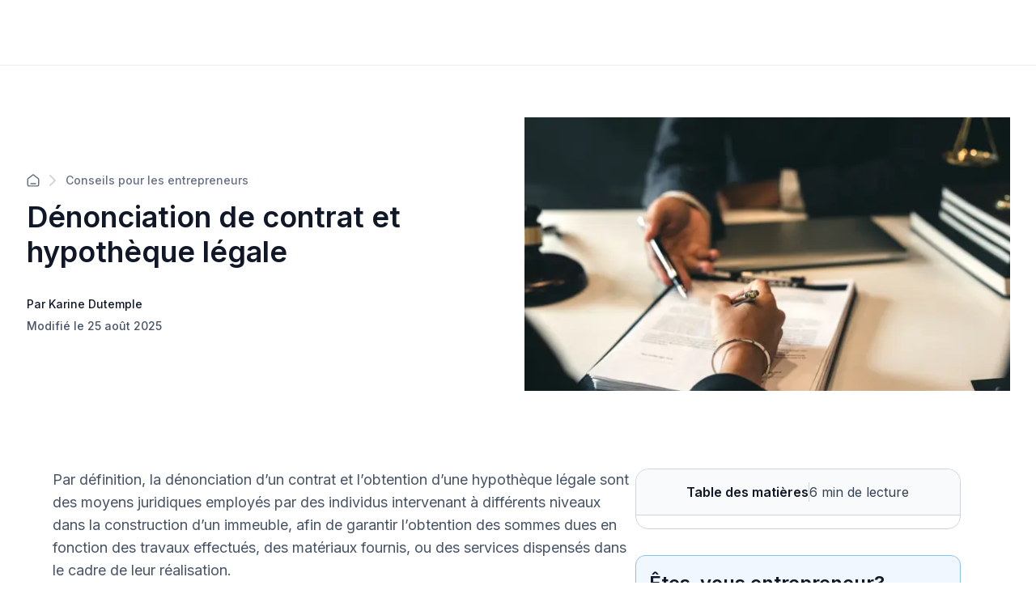

--- FILE ---
content_type: text/html; charset=utf-8
request_url: https://soumissionrenovation.ca/fr/blog/tout-savoir-hypotheque-legale-denonciation-contrat
body_size: 36795
content:
<!DOCTYPE html><html lang="fr"><head><meta charSet="utf-8" data-next-head=""/><meta name="viewport" content="width=device-width" data-next-head=""/><title data-next-head="">La dénonciation de contrat en construction : quoi savoir ?<!-- --> | Soumission Rénovation</title><meta name="description" content="En quoi consiste l&#x27;obtention d&#x27;une hypothèque légale et la dénonciation d&#x27;un contrat? Toutes les informations utiles pour comprendre ces mesures de protection." data-next-head=""/><meta name="og:description" content="En quoi consiste l&#x27;obtention d&#x27;une hypothèque légale et la dénonciation d&#x27;un contrat? Toutes les informations utiles pour comprendre ces mesures de protection." data-next-head=""/><meta property="og:site_name" content="https://renoquotes.com" data-next-head=""/><meta property="og:title" content="La dénonciation de contrat en construction : quoi savoir ?" data-next-head=""/><meta property="og:url" content="https://renoquotes.com/fr/blog/tout-savoir-hypotheque-legale-denonciation-contrat" data-next-head=""/><meta property="og:image" content="https://api.soumissionrenovation.ca/media/0bc6e096-41a1-4c01-aada-071677ea36ca.png" data-next-head=""/><script type="application/ld+json" data-next-head="">{"@context":"https://schema.org","@graph":[{"@type":"Article","author":{"id":"ca78f790-e5cd-412f-9e84-5cf2ec33cd3a","name":"Karine Dutemple","picture":"/sn_uploads/user/images/Karine-Dutemple___1560173256.jpg","initials":"KD","isDefault":null,"createdAt":"2022-11-24T09:46:51.000Z","updatedAt":"2022-11-24T09:46:51.000Z"},"dateModified":"2025-08-25T18:32:44.761Z","datePublished":"2023-11-07T22:12:55.969Z","headline":"Dénonciation de contrat et hypothèque légale ","name":"Dénonciation de contrat et hypothèque légale ","publisher":{"@type":"Organization","name":"Soumissionrenovation.ca","logo":{"@type":"ImageObject","url":"https://soumissionrenovation.ca/sn_uploads/images/Soumission-Renovation-horizontal_logo_FR.png"}},"image":"https://api.soumissionrenovation.ca/media/0bc6e096-41a1-4c01-aada-071677ea36ca.png","mainEntityOfPage":{"@type":"WebPage","@id":"https://soumissionrenovation.ca/fr/blogue/tout-savoir-hypotheque-legale-denonciation-contrat"}}]}</script><script type="application/ld+json" data-next-head="">{"@context":"https://schema.org","@graph":[{"@type":"BreadcrumbList","itemListElement":[{"@type":"ListItem","position":1,"name":"Accueil","item":"https://soumissionrenovation.ca/fr/"},{"@type":"ListItem","position":2,"name":"Catégories de blogs","item":"https://soumissionrenovation.ca/fr/categories-blogue"},{"@type":"ListItem","position":3,"name":"Conseils pour les entrepreneurs","item":"https://soumissionrenovation.ca/categories-blogue/entrepreneur"},{"@type":"ListItem","position":4,"name":"Dénonciation de contrat et hypothèque légale ","item":"https://soumissionrenovation.ca/blogue/tout-savoir-hypotheque-legale-denonciation-contrat"}]}]}</script><script type="application/ld+json" data-next-head="">{"@context":"https://schema.org","@graph":[{"@type":"Organization","url":"https://soumissionrenovation.ca","logo":"https://soumissionrenovation.ca/sn_uploads/images/Soumission-Renovation-horizontal_logo_FR.png"}]}</script><script type="application/ld+json" data-next-head="">{"@context":"https://schema.org","@graph":[{"@type":"HomeAndConstructionBusiness","@id":"https://soumissionrenovation.ca","name":"SoumissionRenovation.ca","address":{"@type":"PostalAddress","streetAddress":"200-7675 Boul Saint-Laurent","addressLocality":"Montreal","addressRegion":"QC","postalCode":"H2R 1W9","addressCountry":"CA"},"url":"https://soumissionrenovation.ca","telephone":"1 855 239-7836","review":[{"@type":"Review","author":{"@type":"Person","name":"Marie-Christine  Tremblay"},"datePublished":"2025-11-26","description":"Souci du détail, il en a fait plus que demandé. Nous avons apprécié son travail.","reviewRating":{"@type":"Rating","bestRating":"5","ratingValue":"5","worstRating":"1"}},{"@type":"Review","author":{"@type":"Person","name":"Marc Boisvert"},"datePublished":"2025-12-31","description":"Professionnel, consciencieux, facile d'approche, soumission et explications claires et précise ! Jonathan Lépine est un entrepreneur qui inspire confiance, il propose et amène des solutions innovantes et respecte votre budget, pas de surprise !\n\nOn recommande fortement - 5 étoiles +","reviewRating":{"@type":"Rating","bestRating":"5","ratingValue":"5","worstRating":"1"}},{"@type":"Review","author":{"@type":"Person","name":"Chantal  Dallaire"},"datePublished":"2025-12-14","description":"Très professionnel et minutieux. Travaux effectués dans les délais. Je le recommande fortement! ","reviewRating":{"@type":"Rating","bestRating":"5","ratingValue":"5","worstRating":"1"}},{"@type":"Review","author":{"@type":"Person","name":"Lise  Bernier"},"datePublished":"2025-12-10","description":"Excellent travail. Rapide et soigné.","reviewRating":{"@type":"Rating","bestRating":"5","ratingValue":"5","worstRating":"1"}},{"@type":"Review","author":{"@type":"Person","name":"Liviu-Razvan  Movila"},"datePublished":"2025-11-30","description":"Bon service ","reviewRating":{"@type":"Rating","bestRating":"5","ratingValue":"5","worstRating":"1"}}],"aggregateRating":{"@type":"AggregateRating","bestRating":"5","ratingValue":"4.74","reviewCount":"3537"}}]}</script><link rel="canonical" href="https://soumissionrenovation.ca/fr/blogue/tout-savoir-hypotheque-legale-denonciation-contrat" data-next-head=""/><link rel="alternate" hrefLang="en-ca" href="https://renoquotes.com/en/blog/terminating-a-contract-and-obtaining-a-legal-mortagage" data-next-head=""/><link rel="alternate" hrefLang="fr-ca" href="https://soumissionrenovation.ca/fr/blogue/tout-savoir-hypotheque-legale-denonciation-contrat" data-next-head=""/><meta charSet="utf-8"/><link rel="shortcut icon" href="/favicon/favicon.ico"/><link rel="apple-touch-icon" sizes="57x57" href="/favicon/favicon.ico"/><link rel="apple-touch-icon" sizes="60x60" href="/favicon/favicon.ico"/><link rel="apple-touch-icon" sizes="72x72" href="/favicon/favicon.ico"/><link rel="apple-touch-icon" sizes="76x76" href="/favicon/favicon.ico"/><link rel="apple-touch-icon" sizes="114x114" href="/favicon/favicon.ico"/><link rel="apple-touch-icon" sizes="152x152" href="/favicon/favicon.ico"/><link rel="apple-touch-icon" sizes="180x180" href="/favicon/favicon.ico"/><link rel="icon" type="image/png" sizes="192x192" href="/favicon/favicon.ico"/><link rel="icon" type="image/png" sizes="32x32" href="/favicon/favicon.ico"/><link rel="icon" type="image/png" sizes="96x96" href="/favicon/favicon.ico"/><link rel="icon" type="image/png" sizes="16x16" href="/favicon/favicon.ico"/><link rel="preconnect" href="https://api.soumissionrenovation.ca" crossorigin="true"/><link rel="preconnect" href="https://dev.visualwebsiteoptimizer.com"/><link rel="preconnect" href="https://connect.facebook.net"/><link rel="preload" as="image" fetchPriority="high" href="/_next/image?url=%2Fimg%2Fvisitor%2Fhome-page-banner.jpg&amp;w=1600&amp;q=75" imageSrcSet="/_next/image?url=%2Fimg%2Fvisitor%2Fhome-page-banner.jpg&amp;w=640&amp;q=75 640w, /_next/image?url=%2Fimg%2Fvisitor%2Fhome-page-banner.jpg&amp;w=1600&amp;q=75 1600w" imageSizes="100vw"/><link rel="dns-prefetch" href="https://fonts.googleapis.com"/><link rel="preconnect" href="https://fonts.googleapis.com" crossorigin=""/><link rel="dns-prefetch" href="https://fonts.gstatic.com"/><link rel="preconnect" href="https://fonts.gstatic.com" crossorigin=""/><link rel="preload" href="https://static.website.soumissionrenovation.ca/_next/static/media/e4af272ccee01ff0-s.p.woff2" as="font" type="font/woff2" crossorigin="anonymous" data-next-font="size-adjust"/><link rel="preload" href="https://static.website.soumissionrenovation.ca/_next/static/media/ebf02fc3e7dd10ae-s.p.woff2" as="font" type="font/woff2" crossorigin="anonymous" data-next-font="size-adjust"/><link rel="preload" href="https://static.website.soumissionrenovation.ca/_next/static/css/505c4a02b2128235.css" as="style"/><link rel="stylesheet" href="https://static.website.soumissionrenovation.ca/_next/static/css/505c4a02b2128235.css" data-n-g=""/><link rel="preload" href="https://static.website.soumissionrenovation.ca/_next/static/css/240542f06436fa3d.css" as="style"/><link rel="stylesheet" href="https://static.website.soumissionrenovation.ca/_next/static/css/240542f06436fa3d.css" data-n-g=""/><link rel="preload" href="https://static.website.soumissionrenovation.ca/_next/static/css/53a9707f56b6bda6.css" as="style"/><link rel="stylesheet" href="https://static.website.soumissionrenovation.ca/_next/static/css/53a9707f56b6bda6.css" data-n-p=""/><noscript data-n-css=""></noscript><script defer="" nomodule="" src="https://static.website.soumissionrenovation.ca/_next/static/chunks/polyfills-42372ed130431b0a.js"></script><script src="https://static.website.soumissionrenovation.ca/_next/static/chunks/webpack-21921fbdb5a8c06f.js" defer=""></script><script src="https://static.website.soumissionrenovation.ca/_next/static/chunks/react-vendor-a514c2130b3c530a.js" defer=""></script><script src="https://static.website.soumissionrenovation.ca/_next/static/chunks/vendor-af809cb0e67ffe1d.js" defer=""></script><script src="https://static.website.soumissionrenovation.ca/_next/static/chunks/main-a4349e6e86a5f4f1.js" defer=""></script><script src="https://static.website.soumissionrenovation.ca/_next/static/chunks/framer-motion-8c877d5a59d695ed.js" defer=""></script><script src="https://static.website.soumissionrenovation.ca/_next/static/chunks/lodash-2c8976df4ed10f30.js" defer=""></script><script src="https://static.website.soumissionrenovation.ca/_next/static/chunks/styled-components-9069fb0bdff21b6d.js" defer=""></script><script src="https://static.website.soumissionrenovation.ca/_next/static/chunks/components-library-3e382843fae4d6bc.js" defer=""></script><script src="https://static.website.soumissionrenovation.ca/_next/static/chunks/pages/_app-ef3c580b14064c84.js" defer=""></script><script src="https://static.website.soumissionrenovation.ca/_next/static/chunks/3435-cfa954dc1b65ac2c.js" defer=""></script><script src="https://static.website.soumissionrenovation.ca/_next/static/chunks/5469-48f95857ce42eb59.js" defer=""></script><script src="https://static.website.soumissionrenovation.ca/_next/static/chunks/9362-9b6499db840e784a.js" defer=""></script><script src="https://static.website.soumissionrenovation.ca/_next/static/chunks/pages/blog/%5Bslug%5D-4273bc99f3f28049.js" defer=""></script><script src="https://static.website.soumissionrenovation.ca/_next/static/2xbG8BgjYbS4zxIMQSLCg/_buildManifest.js" defer=""></script><script src="https://static.website.soumissionrenovation.ca/_next/static/2xbG8BgjYbS4zxIMQSLCg/_ssgManifest.js" defer=""></script><style data-styled="" data-styled-version="6.1.19">.cJVnct{font-weight:600;display:block;margin-bottom:8px;box-sizing:border-box;margin-inline-start:0px;margin-inline-end:0px;margin-top:0;color:#101828;font-weight:600;font-size:2.25rem;line-height:1.22;}/*!sc*/
.cJVnct strong{font-weight:600;}/*!sc*/
@media screen and (max-width: 1279px){.cJVnct{font-size:1.875rem;line-height:1.27;}}/*!sc*/
data-styled.g9[id="sc-hwkwBN"]{content:"cJVnct,"}/*!sc*/
.dmtwsG{font-weight:600;display:block;margin-bottom:8px;box-sizing:border-box;margin-inline-start:0px;margin-inline-end:0px;margin-top:0;color:#101828;font-weight:600;font-size:1.875rem;line-height:1.27;margin-top:2.5rem;margin-bottom:1.25rem;}/*!sc*/
.dmtwsG strong{font-weight:600;}/*!sc*/
@media screen and (max-width: 1279px){.dmtwsG{font-size:1.5rem;line-height:1.33;margin-top:2rem;margin-bottom:1rem;}}/*!sc*/
data-styled.g10[id="sc-kNOymR"]{content:"dmtwsG,"}/*!sc*/
.fTzKgj{font-weight:600;display:block;margin-bottom:8px;box-sizing:border-box;margin-inline-start:0px;margin-inline-end:0px;margin-top:0;color:#101828;font-weight:600;font-size:1.5rem;line-height:1.33;margin-top:2rem;margin-bottom:1rem;}/*!sc*/
.fTzKgj strong{font-weight:600;}/*!sc*/
@media screen and (max-width: 1279px){.fTzKgj{font-size:1.25rem;line-height:1.5;margin-top:2rem;margin-bottom:0.75rem;}}/*!sc*/
data-styled.g11[id="sc-dYwGCk"]{content:"fTzKgj,"}/*!sc*/
.ivlhh{display:flex;flex-direction:row;align-items:center;margin-bottom:1rem;}/*!sc*/
.ivlhh>svg{color:#D0D5DD;margin-right:12px;margin-left:12px;}/*!sc*/
.ivlhh>a{line-height:0px;}/*!sc*/
data-styled.g13[id="sc-eqYatC"]{content:"ivlhh,"}/*!sc*/
.iBlDRH{color:#667085;font-weight:500;font-size:0.875rem;text-decoration:none;}/*!sc*/
.iBlDRH:hover{color:#101828;}/*!sc*/
.iBlDRH svg{color:#667085;}/*!sc*/
data-styled.g14[id="sc-kcLKEh"]{content:"iBlDRH,"}/*!sc*/
.gZYgQj{display:flex;flex-direction:column;align-items:start;}/*!sc*/
@media screen and (max-width: 1279px){.gZYgQj{margin-bottom:48px;}}/*!sc*/
data-styled.g15[id="sc-dntSTA"]{content:"gZYgQj,"}/*!sc*/
.duUAXB{font-size:0.875rem;font-weight:500;margin:auto 0;margin-top:32px!important;margin-bottom:6px;color:#101828;}/*!sc*/
@media screen and (max-width: 1279px){.duUAXB{margin-top:24px!important;}}/*!sc*/
data-styled.g16[id="sc-kvnevz"]{content:"duUAXB,"}/*!sc*/
.iOTYwd{font-size:0.875rem;font-weight:500;margin:auto 0;color:#475467;}/*!sc*/
.iOTYwd.no-author{padding-top:16px;}/*!sc*/
data-styled.g17[id="sc-dFVmKS"]{content:"iOTYwd,"}/*!sc*/
.iebUoM{display:flex;flex-direction:row;align-items:center;justify-content:space-between;margin-top:64px;margin-bottom:96px;gap:32px;}/*!sc*/
@media screen and (max-width: 1279px){.iebUoM{gap:0px;flex-direction:column;align-items:flex-start;margin-top:48px;margin-bottom:48px;}}/*!sc*/
data-styled.g18[id="sc-kCuUfV"]{content:"iebUoM,"}/*!sc*/
.lnVDhJ{color:#475467;font-size:1.125rem;line-height:1.56;font-weight:400;}/*!sc*/
.lnVDhJ em,.lnVDhJ em span{font-style:normal;font-size:1.125rem;}/*!sc*/
.lnVDhJ a{text-decoration:underline!important;color:#475467!important;}/*!sc*/
.lnVDhJ a:hover{color:#344054!important;}/*!sc*/
data-styled.g20[id="sc-fbQrwq"]{content:"lnVDhJ,"}/*!sc*/
.esKjco{position:relative;justify-content:center;display:flex;align-items:center;transition:all .25s ease;user-select:none;line-height:1.5;box-shadow:none;cursor:pointer;border-radius:8px!important;font-weight:600;border:1px solid #0D5697;background-color:#0D5697;color:white;min-height:30px;padding:10px 14px 10px 14px;height:40px;font-size:16px;}/*!sc*/
.esKjco:hover:enabled{top:-1px;}/*!sc*/
.esKjco:disabled{background-color:#F2F4F7;border:1px solid #EAECF0;color:#98A2B3;}/*!sc*/
.esKjco:hover:enabled{background-color:#0F4A7D;border:1px solid #0F4A7D;}/*!sc*/
.esKjco:active:enabled{border:1px solid #E2EFFC;}/*!sc*/
data-styled.g21[id="sc-gGKoUb"]{content:"esKjco,"}/*!sc*/
.bySDqj{display:flex;align-items:center;justify-content:center;padding-right:inherit;z-index:10!important;}/*!sc*/
.bySDqj *{box-sizing:border-box;}/*!sc*/
.bySDqj :focus-visible{outline:none;}/*!sc*/
data-styled.g67[id="sc-goiVcJ"]{content:"bySDqj,"}/*!sc*/
.btPeMJ{min-height:56.08px;display:flex;flex-direction:row;justify-content:center;flex-wrap:nowrap;column-gap:8px;background-color:#F9FAFB;border-bottom:1px solid #D0D5DD;border-radius:16px 16px 0px 0px;line-height:24px;box-sizing:border-box;}/*!sc*/
@media screen and (max-width: 1279px){.btPeMJ{border-bottom:1px solid #EAECF0;cursor:pointer;padding:0px 20px 0px 20px;justify-content:space-between;border-radius:0px;background-color:white;}}/*!sc*/
data-styled.g123[id="sc-gDzyrw"]{content:"btPeMJ,"}/*!sc*/
.cNlXfg{margin:0px;padding:16px 0px 16px 16px;font-weight:600;color:#101828;}/*!sc*/
@media screen and (max-width: 1279px){.cNlXfg{padding-left:0px;}}/*!sc*/
data-styled.g125[id="sc-bPkUNa"]{content:"cNlXfg,"}/*!sc*/
.dbcRE{color:#344054;margin:0px;padding:16px 16px 16px 0px;}/*!sc*/
@media screen and (max-width: 1279px){.dbcRE{padding-right:0px;}}/*!sc*/
data-styled.g126[id="sc-dMmcxd"]{content:"dbcRE,"}/*!sc*/
.kQJgum{background:#D0D5DD;width:1px;margin:16px 0px 16px 0px;}/*!sc*/
@media screen and (max-width: 1279px){.kQJgum{background:#EAECF0;margin:0px;width:1px;height:24px;}}/*!sc*/
data-styled.g127[id="sc-fGqoZs"]{content:"kQJgum,"}/*!sc*/
.bJBXRi{border:1px solid #D0D5DD;border-radius:16px;box-sizing:border-box;}/*!sc*/
@media screen and (max-width: 1279px){.bJBXRi{z-index:5;transform:translate3d(0, 0, 0);left:0;width:100%;border-top:1px solid #EAECF0;border-radius:0px;border:none;position:sticky;}}/*!sc*/
data-styled.g129[id="sc-cZnrqW"]{content:"bJBXRi,"}/*!sc*/
.dwTbMK{max-height:calc(100vh - 0px);overflow-y:auto;box-sizing:border-box;padding:0px 20px 16px 20px;}/*!sc*/
@media screen and (max-width: 1279px){.dwTbMK{width:100%;padding:0px 20px 20px 20px;border-bottom:1px solid #EAECF0;background:white;position:fixed;}}/*!sc*/
data-styled.g130[id="sc-fstJre"]{content:"dwTbMK,"}/*!sc*/
</style></head><body><noscript>img height="1" width="1" style="display:none" src="https://www.facebook.com/tr?id=1568071090112836&ev=PageView&noscript=1"/></noscript><div id="__next"><main class="__className_8631e3 __variable_8631e3 __variable_9ee171" style="overflow:visible;--font-inter:&#x27;Inter&#x27;, &#x27;Inter Fallback&#x27;;--font-merriweather:&#x27;Merriweather&#x27;, &#x27;Merriweather Fallback&#x27;"><div class="visitor-layout"><nav id="navbar-visitor" class="navbar-main headroom bgc-white pad-0 sticky
          
         navbar navbar-expand-xl"><div class="container-fluid"><div class="w-100 d-flex pad-t-0 pad-b-0 justify-content-between align-items-center visitor-navbar-container page-container "></div></div></nav><div class="page-container row no-gutters"><div class="w-100 vh-min-100 "><div><div class="w-100"><div class="inter"><div class="sc-kCuUfV iebUoM"><div class="sc-dntSTA gZYgQj"><div style="margin-bottom:16px" class="sc-eqYatC ivlhh"><a href="/fr/categories-blogue" class="sc-kcLKEh iBlDRH"><svg width="16" height="16" viewBox="0 0 18 18" fill="none" xmlns="http://www.w3.org/2000/svg"><path d="M5.66667 13.406H12.3333M8.18141 1.54271L2.52949 5.93865C2.15168 6.2325 1.96278 6.37943 1.82669 6.56343C1.70614 6.72642 1.61633 6.91003 1.56169 7.10526C1.5 7.32565 1.5 7.56496 1.5 8.04359V14.0727C1.5 15.0061 1.5 15.4728 1.68166 15.8294C1.84144 16.143 2.09641 16.3979 2.41002 16.5577C2.76654 16.7394 3.23325 16.7394 4.16667 16.7394H13.8333C14.7668 16.7394 15.2335 16.7394 15.59 16.5577C15.9036 16.3979 16.1586 16.143 16.3183 15.8294C16.5 15.4728 16.5 15.0061 16.5 14.0727V8.04359C16.5 7.56496 16.5 7.32565 16.4383 7.10526C16.3837 6.91003 16.2939 6.72642 16.1733 6.56343C16.0372 6.37943 15.8483 6.2325 15.4705 5.93865L9.81859 1.54271C9.52582 1.315 9.37943 1.20115 9.21779 1.15738C9.07516 1.11876 8.92484 1.11876 8.78221 1.15738C8.62057 1.20115 8.47418 1.315 8.18141 1.54271Z" stroke="currentColor" stroke-width="1.66667" stroke-linecap="round" stroke-linejoin="round"></path></svg></a><svg width="8" height="14" viewBox="0 0 8 14" fill="none" xmlns="http://www.w3.org/2000/svg"><path d="M1 13L7 7L1 1" stroke="currentColor" stroke-width="2" stroke-linecap="round" stroke-linejoin="round"></path></svg><a href="/fr/categories-blogue/entrepreneur" class="sc-kcLKEh iBlDRH">Conseils pour les entrepreneurs</a></div><h1 style="margin:0px" class="sc-hwkwBN cJVnct">Dénonciation de contrat et hypothèque légale </h1><p class="sc-kvnevz duUAXB">Par Karine Dutemple</p><p class="sc-dFVmKS iOTYwd">Modifié le 25 août 2025</p></div><div style="max-width:600px;max-height:400px;aspect-ratio:3 / 2;flex-shrink:0;align-self:center;position:relative"><img alt="contrat" loading="eager" width="600" height="400" decoding="async" data-nimg="1" style="color:transparent;width:100%;height:100%;object-fit:cover" srcSet="/_next/image?url=https%3A%2F%2Fapi.soumissionrenovation.ca%2Fmedia%2F0bc6e096-41a1-4c01-aada-071677ea36ca.png&amp;w=640&amp;q=75 1x, /_next/image?url=https%3A%2F%2Fapi.soumissionrenovation.ca%2Fmedia%2F0bc6e096-41a1-4c01-aada-071677ea36ca.png&amp;w=1280&amp;q=75 2x" src="/_next/image?url=https%3A%2F%2Fapi.soumissionrenovation.ca%2Fmedia%2F0bc6e096-41a1-4c01-aada-071677ea36ca.png&amp;w=1280&amp;q=75"/></div></div></div><div class="padding-right-desktop padding-left-desktop margin-left-desktop margin-right-desktop d-block-mobile" style="gap:64px"><div><div class="blog-article-container" id="blog-article-container"><p class="sc-fbQrwq lnVDhJ mar-b-4">Par définition, la dénonciation d’un contrat et l’obtention d’une hypothèque légale sont des moyens juridiques employés par des individus intervenant à différents niveaux dans la construction d’un immeuble, afin de garantir l’obtention des sommes dues en fonction des&nbsp;travaux effectués, des matériaux fournis, ou des services dispensés dans le&nbsp;cadre de leur réalisation.</p><p class="sc-fbQrwq lnVDhJ mar-b-4">Ainsi, l'hypothèque légale concerne l’ensemble des intervenants du monde de la construction, mais plus spécifiquement ceux qui ont participé à l'amélioration d'un immeuble qui a rapporté plus de valeur. Elle représente une arme redoutable et un outil précieux conféré par le Code civil du Québec. Les clients faisant une demande pour des travaux de construction ou de rénovation ont tout intérêt à connaître ce mécanisme juridique pour pouvoir s'en prémunir, le cas échéant.</p><p class="sc-fbQrwq lnVDhJ mar-b-0">Afin de démystifier l’ensemble de ce processus, voici une contextualisation des dispositions à respecter pour procéder à la dénonciation d’un contrat!</p><h2 class="sc-kNOymR dmtwsG">Tout savoir sur la dénonciation de contrat</h2><div class="blog-image-container"><img alt="contrat" loading="lazy" decoding="async" data-nimg="fill" style="position:absolute;height:100%;width:100%;left:0;top:0;right:0;bottom:0;color:transparent" sizes="100vw" srcSet="/_next/image?url=https%3A%2F%2Fapi.soumissionrenovation.ca%2Fmedia%2F778a663c-4d87-4ddb-adf8-f489fcf591a0.png&amp;w=640&amp;q=75 640w, /_next/image?url=https%3A%2F%2Fapi.soumissionrenovation.ca%2Fmedia%2F778a663c-4d87-4ddb-adf8-f489fcf591a0.png&amp;w=768&amp;q=75 768w, /_next/image?url=https%3A%2F%2Fapi.soumissionrenovation.ca%2Fmedia%2F778a663c-4d87-4ddb-adf8-f489fcf591a0.png&amp;w=1024&amp;q=75 1024w, /_next/image?url=https%3A%2F%2Fapi.soumissionrenovation.ca%2Fmedia%2F778a663c-4d87-4ddb-adf8-f489fcf591a0.png&amp;w=1280&amp;q=75 1280w, /_next/image?url=https%3A%2F%2Fapi.soumissionrenovation.ca%2Fmedia%2F778a663c-4d87-4ddb-adf8-f489fcf591a0.png&amp;w=1600&amp;q=75 1600w" src="/_next/image?url=https%3A%2F%2Fapi.soumissionrenovation.ca%2Fmedia%2F778a663c-4d87-4ddb-adf8-f489fcf591a0.png&amp;w=1600&amp;q=75"/></div><p class="sc-fbQrwq lnVDhJ mar-b-0"><i>Source: Canva</i></p><h3 class="sc-dYwGCk fTzKgj">1. Hypothèque légale&nbsp;: qui peut en bénéficier&nbsp;?</h3><p class="sc-fbQrwq lnVDhJ mar-b-4">En réalité, les personnes pouvant bénéficier d’une hypothèque légale ne sont autre que les professionnels qui ont œuvré sur le projet de construction ou fourni les matériaux nécessaires à cet effet. On retrouve donc:</p><ul dir="ltr"><li dir="ltr"><p class="sc-fbQrwq lnVDhJ">Les entrepreneurs;</p></li><li dir="ltr"><p class="sc-fbQrwq lnVDhJ">Les ouvriers;</p></li><li dir="ltr"><p class="sc-fbQrwq lnVDhJ">Les architectes;</p></li><li dir="ltr"><p class="sc-fbQrwq lnVDhJ">Les ingénieurs;</p></li><li dir="ltr"><p class="sc-fbQrwq lnVDhJ">Les sous-traitants;</p></li><li dir="ltr"><p class="sc-fbQrwq lnVDhJ">Les fournisseurs de matériaux.</p></li></ul><p class="sc-fbQrwq lnVDhJ mar-b-0">Il est à noter que la Loi sur le bâtiment du Québec prévoit la possibilité de faire radier l'hypothèque d'un entrepreneur qui ne serait pas détenteur d'une <a href="https://soumissionrenovation.ca/importance-avoir-licence-RBQ-valide" target="_blank">licence valide de la RBQ</a>. </p><p class="sc-fbQrwq lnVDhJ"><div class="w-100 curved-borders bgc-neutral-50 grey-border pad-4 mar-t-8"><p class="txt-display-xs font-weight-600 neutral-900 mar-b-2">Trouvez facilement des clients dès aujourd’hui</p><p class="font-weight-400 txt-md neutral-700 mar-b-6">Commencez maintenant et trouvez les projets qui vous conviennent le mieux !</p><a href="https://soumissionrenovation.ca/fr/formulaire/formulaire-entrepreneur"><button class="sc-fFoeYl irbzeG w-100 break-word _vwo_coal_1746726500535 vwo_loaded vwo_loaded_206_0">Commencez dès maintenant — inscrivez-vous aujourd’hui !</button></a></div></p><h3 class="sc-dYwGCk fTzKgj">2. Les travaux visés par l’hypothèque légale</h3><p class="sc-fbQrwq lnVDhJ mar-b-4">Les travaux de construction, de rénovation et d’agrandissement peuvent être concernés par une hypothèque légale, de même que les divers travaux pouvant apporter une plus-value à un immeuble. Par ailleurs, les matériaux dont la fourniture donne le droit de publier une hypothèque sont ceux ayant servi à effectuer ces mêmes travaux de construction. Toutefois, de simples travaux d’entretien ne rentrent pas dans ce cadre et ne donnent pas droit à une hypothèque légale.</p><p class="sc-fbQrwq lnVDhJ mar-b-0">Important à savoir:&nbsp; seuls les travaux ayant été commandés par le propriétaire d’un immeuble peuvent donner lieu à une hypothèque légale, le propriétaire étant seul à avoir la légitimité voulue pour initier cette démarche. Dans ce cas, les projets de construction ou de rénovation ayant été commandés par un locataire ne donnent généralement pas lieu à l'ouverture de&nbsp;l'hypothèque des constructeurs ou des fournisseurs de matériaux.</p><h3 class="sc-dYwGCk fTzKgj">3. La protection engendrée par une hypothèque légale&nbsp;</h3><p class="sc-fbQrwq lnVDhJ mar-b-4">Précisons qu’il est possible de procéder à l’inscription d’une hypothèque légale jusqu’à un maximum de 30 jours suivant la fin des travaux si vous avez directement fait affaire avec le propriétaire. Tel que mentionné au sein de l’<a href="https://www.legisquebec.gouv.qc.ca/fr/version/lc/ccq-1991?code=se:2727&amp;historique=20221121">article 2727 du Code civil du Québec</a>&nbsp;: «&nbsp;L’hypothèque légale en faveur des personnes qui ont participé à la construction ou à la rénovation d’un immeuble subsiste, quoiqu’elle n’ait pas été publiée, pendant les 30 jours qui suivent la fin des travaux&nbsp;».</p><p class="sc-fbQrwq lnVDhJ mar-b-4">L’hypothèque légale sera conservée au-delà de cette période advenant le dépôt d’un avis de dénonciation au <a href="https://www.registrefoncier.gouv.qc.ca/Sirf/" target="_blank">Bureau de la publicité des droits</a> avant l’expiration du délai. L’avis identifiant&nbsp;le montant des sommes réclamées doit automatiquement être communiqué au propriétaire.</p><p class="sc-fbQrwq lnVDhJ mar-b-4">L’article 2727 précédemment mentionné précise également que l’hypothèque légale prendra automatiquement fin six mois après la réalisation des travaux, à moins que le demandeur ne publie officiellement une action contre le propriétaire ou ne fasse l’inscription d’un préavis d’exercice d’un droit hypothécaire.</p><p class="sc-fbQrwq lnVDhJ mar-b-0">À partir de ce moment, le propriétaire dispose de 60 jours pour payer les sommes réclamées, faute de quoi l’hypothèque légale donnera droit à son instigateur de présenter une demande à la Cour pour faire vendre l’immeuble concerné et obtenir ainsi son dû suite à la fin du délai de 60 jours.</p><h3 class="sc-dYwGCk fTzKgj">4. Comment dénoncer un contrat lié à un chantier?</h3><p class="sc-fbQrwq lnVDhJ mar-b-4">Advenant le cas où la protection inhérente à l’hypothèque légale est effective dès la signature d’un contrat entre le propriétaire et l’intervenant en lien direct avec celui-ci, toute demande d’hypothèque légale de la part d’un individu indirectement lié à l’accomplissement des travaux (un sous-traitant à titre d’exemple) sera limitée à une formalité d’avis.</p><p class="sc-fbQrwq lnVDhJ mar-b-4">Tel que mentionné par le <a href="https://www.avocat.qc.ca/affaires/iihyplegale.htm">Réseau juridique du Québec</a>&nbsp;«&nbsp;l'avis requis constitue une dénonciation au propriétaire de l'existence d'un contrat de fourniture de matériaux ou de sous-traitance dans le cadre d'un projet où le propriétaire a pu contracter uniquement avec un entrepreneur général&nbsp;».</p><p class="sc-fbQrwq lnVDhJ mar-b-0">Advenant le cas où vous ne feriez pas directement affaire avec le propriétaire de l’immeuble, vous devez avoir dénoncé votre contrat au propriétaire avant le début des travaux pour pouvoir procéder officiellement à l’inscription d’une hypothèque légale. Cette exigence est d’ailleurs mise en évidence au sein de l’<a href="https://www.legisquebec.gouv.qc.ca/fr/version/lc/ccq-1991?code=se:2728&amp;historique=20231108">article 2728 du Code civil du Québec</a>. Il est crucial de prendre connaissance des différences de délais à respecter concernant l’inscription de l’hypothèque légale dépendamment que vous fassiez affaire directement ou non avec le propriétaire des lieux.</p><h3 class="sc-dYwGCk fTzKgj">5. Dénonciation écrite: comment rédiger la lettre d'avis?</h3><p class="sc-fbQrwq lnVDhJ mar-b-4">Plusieurs règles concernant la rédaction et l’envoi de l’avis de dénonciation d’un contrat doivent être rigoureusement suivies afin de garantir la validité et la conformité de l’ensemble du processus visant à garantir le paiement des sommes dues. À ce propos, le document en soit doit&nbsp;:</p><ul dir="ltr"><li dir="ltr"><p class="sc-fbQrwq lnVDhJ">Être adressé à tous les propriétaires de l’immeuble;</p></li><li dir="ltr"><p class="sc-fbQrwq lnVDhJ">Être envoyé sous une forme écrite;</p></li><li dir="ltr"><p class="sc-fbQrwq lnVDhJ">Décrire précisément les termes du contrat établi entre le propriétaire de l’immeuble et le dépositaire de l’avis de dénonciation;</p></li><li dir="ltr"><p class="sc-fbQrwq lnVDhJ">Établir clairement le prix des travaux ou des services rendus;</p></li><li dir="ltr"><p class="sc-fbQrwq lnVDhJ">Contenir une mention explicitant clairement le fait que l’avis est envoyé dans le but de se prévaloir d’une hypothèque légale;</p></li><li dir="ltr"><p class="sc-fbQrwq lnVDhJ">Inclure une mention soulignant que les travaux supplémentaires sont également couverts par l’hypothèque légale.</p></li></ul><p class="sc-fbQrwq lnVDhJ mar-b-0">Afin de pouvoir confirmer que le document a bel et bien été reçu par le ou les propriétaires, il faut envoyer celui-ci par courrier recommandé. Par le fait même, il faut préciser que faire la preuve de l’envoi du document est toujours à la charge du destinateur et non du destinataire.</p><h2 class="sc-kNOymR dmtwsG">Précisions importantes&nbsp;</h2><p class="sc-fbQrwq lnVDhJ mar-b-4">S’il est reconnu que l’entrepreneur responsable des travaux ne possédait pas les licences appropriées lors de la réalisation du projet de rénovation et que le demandeur n’en n’était pas avisé, l’hypothèque légale peut littéralement être radiée en vertu de l’article 50 (troisième paragraphe) de la&nbsp;<a href="http://legisquebec.gouv.qc.ca/fr/ShowDoc/cs/B-1.1" target="_blank">Loi sur le bâtiment</a>. Si le projet de rénovation n’est pas déjà réalisé, celui-ci pourra être annulé.</p><p class="sc-fbQrwq lnVDhJ mar-b-0">Dans un second temps, il est pertinent de mentionner qu'en cas de réclamation,&nbsp;l’hypothèque légale d’un constructeur sera appliquée de façon prioritaire face à l’hypothèque traditionnelle octroyée par une institution bancaire.</p><h3 class="sc-dYwGCk fTzKgj">Le département juridique de la CESGM</h3><p class="sc-fbQrwq lnVDhJ mar-b-4">Afin d’obtenir de plus amples informations sur l’inscription d’une hypothèque légale ainsi que sur la dénonciation d’un contrat, n’hésitez pas à visiter le site web de la <a href="http://www.cesgm.com/" target="_blank">Corporation des Entrepreneurs Spécialisés du Grand Montréal Inc. (CESGM)</a> ou à contacter leur équipe directement pour avoir des précisions concernant votre situation en particulier.</p><p class="sc-fbQrwq lnVDhJ mar-b-0">En effet, la CESGM dispose d’un <a href="https://www.cesgm.com/nos-services-offerts/service-juridique/" target="_blank">département juridique</a>&nbsp;pouvant vous offrir des conseils judicieux et vous mettre en relation avec des spécialistes&nbsp;en droit de la construction. Ce service peut être utilisé autant pour la dénonciation de contrat et l’hypothèque légale, que pour d’autres procédures concernant le recouvrement de comptes impayés, les garanties légales, les vices de construction, la négociation,&nbsp;la rédaction de contrat, entres autres.</p><p class="sc-fbQrwq lnVDhJ"><iframe style="border-radius:12px" src="https://open.spotify.com/embed/episode/0gwWclXOGaPbAgc1DBImIf?utm_source=generator&amp;t=0" width="100%" height="352" loading="lazy"></iframe></p><div><h4 style="text-align: center;">Obtenez des contrats pour votre compagnie de rénovation</h4>

<p style="text-align: justify;"><strong>SoumissionRenovation.ca</strong>&nbsp;peut vous aider à obtenir des contrats. Nous obtenons des soumissions de la part de clients à la recherche&nbsp;<a href="https://soumissionrenovation.ca/fr/accueil-entrepreneur-b?utm_expid=80721878-36.j5QhuXaWS7--px9SYCsixg.1" target="_blank">de professionnels de la rénovation dignes de confiance comme vous</a>. Vous n’avez qu’à remplir notre formulaire (en quelques minutes seulement) et vous pourrez recevoir de l’information par rapport à l’obtention de nouveaux clients par l’intermédiaire de notre service.</p>

<h5 dir="ltr" style="text-align: center;">Composez le 1&nbsp;855&nbsp;239-7836 pour parler avec un de nos représentants au service à la clientèle</h5></div></div><hr class="w-100 mar-t-6 mar-b-6"/><div><p class="mar-b-0 margin-top-mobile"><a class=" font-weight-500 neutral-500 txt-md cursor-pointer"><u class="margin-top-mobile">Liste des références</u></a></p><hr class="w-100 mar-t-6 mar-b-6"/></div><div><a href="/fr/categories-blogue/entrepreneur"><div class="pill-borders pad-t-1 pad-b-1 d-inline-block pad-r-4 pad-l-4 mar-b-3 mar-r-3 bgc-neutral-50 neutral-700"><span class="font-weight-500">Conseils pour les entrepreneurs</span></div></a></div><div class="curved-borders w-100 blog-search-container bgc-neutral-50 grey-border mar-t-12 invisible-mobile"><style data-emotion="css v9hzso">.css-v9hzso{--Grid-columns:12;--Grid-columnSpacing:12px;--Grid-rowSpacing:0px;-webkit-flex-direction:row;-ms-flex-direction:row;flex-direction:row;min-width:0;box-sizing:border-box;display:-webkit-box;display:-webkit-flex;display:-ms-flexbox;display:flex;-webkit-box-flex-wrap:wrap;-webkit-flex-wrap:wrap;-ms-flex-wrap:wrap;flex-wrap:wrap;gap:var(--Grid-rowSpacing) var(--Grid-columnSpacing);}</style><div class="MuiGrid2-root MuiGrid2-container MuiGrid2-direction-xs-row MuiGrid2-spacing-mobile-2 css-v9hzso"><style data-emotion="css 1q5vrwi">.css-1q5vrwi{-webkit-box-flex:0;-webkit-flex-grow:0;-ms-flex-positive:0;flex-grow:0;-webkit-flex-basis:auto;-ms-flex-preferred-size:auto;flex-basis:auto;width:calc(100% * 12 / var(--Grid-columns) - (var(--Grid-columns) - 12) * (var(--Grid-columnSpacing) / var(--Grid-columns)));min-width:0;box-sizing:border-box;}@media (min-width:1279px){.css-1q5vrwi{-webkit-box-flex:0;-webkit-flex-grow:0;-ms-flex-positive:0;flex-grow:0;-webkit-flex-basis:auto;-ms-flex-preferred-size:auto;flex-basis:auto;width:calc(100% * 7 / var(--Grid-columns) - (var(--Grid-columns) - 7) * (var(--Grid-columnSpacing) / var(--Grid-columns)));}}</style><div class="MuiGrid2-root MuiGrid2-direction-xs-row MuiGrid2-grid-mobile-12 MuiGrid2-grid-desktop-7 css-1q5vrwi"><p class="font-weight-600 txt-display-sm neutral-900 mar-b-2">Etes vous entrepreneur?</p><p class="neutral-500 font-weight-400 txt-xl">Rejoignez notre réseau et attirez de vrais clients!</p></div><style data-emotion="css v8gezb">.css-v8gezb{-webkit-box-flex:0;-webkit-flex-grow:0;-ms-flex-positive:0;flex-grow:0;-webkit-flex-basis:auto;-ms-flex-preferred-size:auto;flex-basis:auto;width:calc(100% * 12 / var(--Grid-columns) - (var(--Grid-columns) - 12) * (var(--Grid-columnSpacing) / var(--Grid-columns)));min-width:0;box-sizing:border-box;}@media (min-width:1279px){.css-v8gezb{-webkit-box-flex:0;-webkit-flex-grow:0;-ms-flex-positive:0;flex-grow:0;-webkit-flex-basis:auto;-ms-flex-preferred-size:auto;flex-basis:auto;width:calc(100% * 5 / var(--Grid-columns) - (var(--Grid-columns) - 5) * (var(--Grid-columnSpacing) / var(--Grid-columns)));}}</style><div class="MuiGrid2-root MuiGrid2-direction-xs-row MuiGrid2-grid-mobile-12 MuiGrid2-grid-desktop-5 css-v8gezb"><div class="MuiGrid2-root MuiGrid2-container MuiGrid2-direction-xs-row MuiGrid2-spacing-mobile-2 css-v9hzso"><div class="w-100"><a href=""><button class="sc-gGKoUb esKjco w-100 mar-b-6">S&#x27;inscrire</button></a></div></div><div class="MuiGrid2-root MuiGrid2-container MuiGrid2-direction-xs-row MuiGrid2-spacing-mobile-2 css-v9hzso"><a href="/fr/comment-ca-fonctionne?contractor=true" class="w-100"><button class="sc-gGKoUb esKjco  btn-sr-secondary-neutral w-100">En savoir plus</button></a></div></div></div></div><div class="curved-borders w-100 blog-search-container bgc-neutral-50 grey-border mar-t-12"><p class="txt-display-xs font-weight-600 neutral-900 text-align-center-desktop mar-b-2">Vous cherchez autre chose?</p><div class="p-relative w-100"><div class="w-100  input-group"><input name="searchTerm" placeholder="Essayez « planchers, toiture, plomberie… »" type="text" class="neutral-900 search-suggestion-input input-search-curve form-control"/><span class="icon-append neutral-900 search-icon-curve input-group-text"><svg width="1.25em" fill="currentColor" viewBox="0 0 100 100"><path d="M98.53579,91.46538,71.28155,64.21124a39.89214,39.89214,0,1,0-7.07041,7.07021L91.46548,98.53569a4.99923,4.99923,0,0,0,7.07011,0h.0002A4.99927,4.99927,0,0,0,98.53579,91.46538Zm-58.70831-21.813A29.82626,29.82626,0,1,1,69.65334,39.82657,29.86089,29.86089,0,0,1,39.82748,69.65242Z"></path></svg></span></div><div class="input-search-container bgc-white p-absolute w-100 curved-bottom  z-index-9999 pad-2 d-none"></div></div></div></div><div class="blog-side-panel"><div id="blog-table-of-content" class="sc-cZnrqW bJBXRi"><div id="table-of-contents-header-44e4dd0d-6d0b-45f2-bed0-6800f01e62c0" class="sc-gDzyrw btPeMJ"><p class="sc-bPkUNa cNlXfg">Table des matières</p><div class="sc-fGqoZs kQJgum"></div><p class="sc-dMmcxd dbcRE">6 min de lecture</p></div><div class="sc-fstJre dwTbMK"></div></div><div class="side-panel_stickyTrigger__Pb9G2"></div><div class="mar-t-8 bgc-primary-50 primary-border pad-4 curved-borders side-panel_stickyCard___bD_F mar-t-8" style="--sticky-offset:32px"><p class="neutral-900 font-weight-600 txt-display-xs mar-b-2">Êtes-vous entrepreneur?</p><p class="neutral-700 font-weight-400 txt-md mar-b-6">Rejoignez notre réseau et attirez de vrais clients!</p><a href=""><button class="sc-gGKoUb esKjco w-100 break-word">Rejoignez SoumissionRenovation.ca</button></a></div><div class="side-panel_fadeWrapper__iCZy9 side-panel_hidden__yIjFz"><hr class="mar-b-8 w-100"/><div class="d-flex " style="gap:0.5rem"><a class="d-flex justify-content-center align-items-center curved-borders grey-border pad-4 neutral-400 cursor-pointer "><svg width="16px" viewBox="0 0 20 19" fill="none" xmlns="http://www.w3.org/2000/svg"><path d="M8.33326 10.0727C8.69113 10.5512 9.14772 10.947 9.67205 11.2335C10.1964 11.52 10.7762 11.6903 11.3721 11.733C11.9681 11.7757 12.5662 11.6897 13.126 11.4809C13.6858 11.2721 14.1942 10.9453 14.6166 10.5227L17.1166 8.02272C17.8756 7.23688 18.2956 6.18437 18.2861 5.09189C18.2766 3.9994 17.8384 2.95435 17.0658 2.18181C16.2933 1.40928 15.2482 0.971077 14.1558 0.961583C13.0633 0.95209 12.0108 1.37207 11.2249 2.13106L9.79159 3.55606M11.6666 8.40606C11.3087 7.92762 10.8521 7.53174 10.3278 7.24527C9.80347 6.95881 9.22367 6.78846 8.62771 6.74578C8.03176 6.7031 7.4336 6.78909 6.8738 6.99791C6.314 7.20673 5.80566 7.5335 5.38326 7.95606L2.88326 10.4561C2.12426 11.2419 1.70429 12.2944 1.71378 13.3869C1.72327 14.4794 2.16148 15.5244 2.93401 16.297C3.70655 17.0695 4.7516 17.5077 5.84408 17.5172C6.93657 17.5267 7.98908 17.1067 8.77492 16.3477L10.1999 14.9227" stroke="currentColor" stroke-width="1.67" stroke-linecap="round" stroke-linejoin="round"></path></svg></a><a target="_blank" rel="noreferrer" href="https://twitter.com/intent/tweet?url=https://soumissionrenovation.ca/fr/blogue/tout-savoir-hypotheque-legale-denonciation-contrat" class="d-flex justify-content-center align-items-center curved-borders grey-border pad-4 neutral-400 cursor-pointer "><svg width="16px" viewBox="0 0 24 24" fill="currentColor" xmlns="http://www.w3.org/2000/svg"><path fill-rule="evenodd" clip-rule="evenodd" d="M15.9455 23L10.396 15.0901L3.44886 23H0.509766L9.09209 13.2311L0.509766 1H8.05571L13.286 8.45502L19.8393 1H22.7784L14.5943 10.3165L23.4914 23H15.9455ZM19.2185 20.77H17.2398L4.71811 3.23H6.6971L11.7121 10.2532L12.5793 11.4719L19.2185 20.77Z" fill="currentColor"></path></svg></a><a target="_blank" rel="noreferrer" href="https://www.facebook.com/share.php?u=https://soumissionrenovation.ca/fr/blogue/tout-savoir-hypotheque-legale-denonciation-contrat" class="d-flex justify-content-center align-items-center curved-borders grey-border pad-4 neutral-400 cursor-pointer "><svg width="16px" viewBox="0 0 24 24" fill="currentColor" xmlns="http://www.w3.org/2000/svg"><path d="M24 12C24 5.37258 18.6274 0 12 0C5.37258 0 0 5.37258 0 12C0 17.9895 4.3882 22.954 10.125 23.8542V15.4688H7.07812V12H10.125V9.35625C10.125 6.34875 11.9166 4.6875 14.6576 4.6875C15.9701 4.6875 17.3438 4.92188 17.3438 4.92188V7.875H15.8306C14.34 7.875 13.875 8.80008 13.875 9.75V12H17.2031L16.6711 15.4688H13.875V23.8542C19.6118 22.954 24 17.9895 24 12Z" fill="currentColor"></path></svg></a><a target="_blank" rel="noreferrer" href="https://www.linkedin.com/sharing/share-offsite/?url=https://soumissionrenovation.ca/fr/blogue/tout-savoir-hypotheque-legale-denonciation-contrat" class="d-flex justify-content-center align-items-center curved-borders grey-border pad-4 neutral-400 cursor-pointer "><svg width="16px" viewBox="0 0 24 25" fill="currentColor" xmlns="http://www.w3.org/2000/svg"><path d="M22.2234 0.5H1.77187C0.792187 0.5 0 1.27344 0 2.22969V22.7656C0 23.7219 0.792187 24.5 1.77187 24.5H22.2234C23.2031 24.5 24 23.7219 24 22.7703V2.22969C24 1.27344 23.2031 0.5 22.2234 0.5ZM7.12031 20.9516H3.55781V9.49531H7.12031V20.9516ZM5.33906 7.93438C4.19531 7.93438 3.27188 7.01094 3.27188 5.87187C3.27188 4.73281 4.19531 3.80937 5.33906 3.80937C6.47813 3.80937 7.40156 4.73281 7.40156 5.87187C7.40156 7.00625 6.47813 7.93438 5.33906 7.93438ZM20.4516 20.9516H16.8937V15.3828C16.8937 14.0562 16.8703 12.3453 15.0422 12.3453C13.1906 12.3453 12.9094 13.7937 12.9094 15.2891V20.9516H9.35625V9.49531H12.7687V11.0609H12.8156C13.2891 10.1609 14.4516 9.20938 16.1813 9.20938C19.7859 9.20938 20.4516 11.5813 20.4516 14.6656V20.9516Z" fill="currentColor"></path></svg></a></div></div></div></div><hr id="bottom-article" class="w-100 title-margin-top mar-b-6"/><p class="txt-display-md neutral-900 font-weight-600 mar-b-2">Articles similaires</p><p class="neutral-500 txt-xl font-weight-400 title-margin-bottom">Actualités du secteur, témoignages, technologies et autres ressources.</p><style data-emotion="css v9hzso">.css-v9hzso{--Grid-columns:12;--Grid-columnSpacing:12px;--Grid-rowSpacing:0px;-webkit-flex-direction:row;-ms-flex-direction:row;flex-direction:row;min-width:0;box-sizing:border-box;display:-webkit-box;display:-webkit-flex;display:-ms-flexbox;display:flex;-webkit-box-flex-wrap:wrap;-webkit-flex-wrap:wrap;-ms-flex-wrap:wrap;flex-wrap:wrap;gap:var(--Grid-rowSpacing) var(--Grid-columnSpacing);}</style><div class="MuiGrid2-root MuiGrid2-container MuiGrid2-direction-xs-row MuiGrid2-spacing-mobile-2 css-v9hzso"><style data-emotion="css 158cgxu">.css-158cgxu{-webkit-box-flex:0;-webkit-flex-grow:0;-ms-flex-positive:0;flex-grow:0;-webkit-flex-basis:auto;-ms-flex-preferred-size:auto;flex-basis:auto;width:calc(100% * 12 / var(--Grid-columns) - (var(--Grid-columns) - 12) * (var(--Grid-columnSpacing) / var(--Grid-columns)));min-width:0;box-sizing:border-box;}@media (min-width:1279px){.css-158cgxu{-webkit-box-flex:0;-webkit-flex-grow:0;-ms-flex-positive:0;flex-grow:0;-webkit-flex-basis:auto;-ms-flex-preferred-size:auto;flex-basis:auto;width:calc(100% * 6 / var(--Grid-columns) - (var(--Grid-columns) - 6) * (var(--Grid-columnSpacing) / var(--Grid-columns)));}}</style><div class="MuiGrid2-root MuiGrid2-direction-xs-row MuiGrid2-grid-mobile-12 MuiGrid2-grid-desktop-6 css-158cgxu"><div class="mar-b-12"><a href="/fr/blogue/comite-chantier" class="cursor-pointer"><div class="blog-article-card_blogArticleReadmoreImg__d7Djk"><img loading="lazy" decoding="async" data-nimg="fill" class="curved-borders img-cover mar-b-4" style="position:absolute;height:100%;width:100%;left:0;top:0;right:0;bottom:0;color:transparent" sizes="100vw" srcSet="/_next/image?url=https%3A%2F%2Fsoumissionrenovation.ca%2Fsn_uploads%2Fblog%2Fimages%2FPhoto-blog-670x350-x---2023-04-27T155804.374_1.png&amp;w=640&amp;q=75 640w, /_next/image?url=https%3A%2F%2Fsoumissionrenovation.ca%2Fsn_uploads%2Fblog%2Fimages%2FPhoto-blog-670x350-x---2023-04-27T155804.374_1.png&amp;w=768&amp;q=75 768w, /_next/image?url=https%3A%2F%2Fsoumissionrenovation.ca%2Fsn_uploads%2Fblog%2Fimages%2FPhoto-blog-670x350-x---2023-04-27T155804.374_1.png&amp;w=1024&amp;q=75 1024w, /_next/image?url=https%3A%2F%2Fsoumissionrenovation.ca%2Fsn_uploads%2Fblog%2Fimages%2FPhoto-blog-670x350-x---2023-04-27T155804.374_1.png&amp;w=1280&amp;q=75 1280w, /_next/image?url=https%3A%2F%2Fsoumissionrenovation.ca%2Fsn_uploads%2Fblog%2Fimages%2FPhoto-blog-670x350-x---2023-04-27T155804.374_1.png&amp;w=1600&amp;q=75 1600w" src="/_next/image?url=https%3A%2F%2Fsoumissionrenovation.ca%2Fsn_uploads%2Fblog%2Fimages%2FPhoto-blog-670x350-x---2023-04-27T155804.374_1.png&amp;w=1600&amp;q=75"/></div></a><div class="mar-t-4"><div class="pill-borders primary-600 primary-light-border pad-l-4 pad-r-4 pad-t-1 pad-b-1 txt-xs mar-r-4  mar-b-2 text-align-center min-read-fr">6<!-- --> <!-- -->minutes de lecture</div><style data-emotion="css k27tlm">.css-k27tlm{--Grid-columns:12;--Grid-columnSpacing:0px;--Grid-rowSpacing:0px;-webkit-flex-direction:row;-ms-flex-direction:row;flex-direction:row;min-width:0;box-sizing:border-box;display:-webkit-box;display:-webkit-flex;display:-ms-flexbox;display:flex;-webkit-box-flex-wrap:wrap;-webkit-flex-wrap:wrap;-ms-flex-wrap:wrap;flex-wrap:wrap;gap:var(--Grid-rowSpacing) var(--Grid-columnSpacing);}</style><div class="MuiGrid2-root MuiGrid2-container MuiGrid2-direction-xs-row MuiGrid2-spacing-mobile-2 neutral-600 txt-sm css-k27tlm"><p class="font-weight-600 mar-b-4">Cynthia Laferrière</p><span class="mar-l-1 mar-r-1">•</span><p class="mar-b-4">08 août 2025</p></div></div><a href="/fr/blogue/comite-chantier" class="cursor-pointer txt-display-xs font-weight-600 neutral-700 d-block"><div class="cursor-pointer txt-display-xs font-weight-600 neutral-700 d-block mar-b-0">Comment organiser un comité de chantier fonctionnel et efficace ?</div></a><p class="neutral-500 font-weight-400 txt-md line-clamp-2">De nouvelles règles concernant les activités sur les chantiers de construction sont entrées en vigueur au début de l’année 2023. Une de ces nouveautés consiste en la prise en charge, ou plutôt, en la participation des ouvriers pour améliorer la santé et la sécurité sur leur lieu de travail. En effet, lorsqu’il est prévu qu’un chantier accueille plus de 20 travailleurs en même temps à un moment ou à un autre, le maître d’œuvre doit, en plus de la conception d&#x27;un plan de prévention, former un comité de chantier dès le début des travaux.</p><div class="blog-article-card_pillContainer__IsjHf"></div><a href="/fr/blogue/comite-chantier"><button class="btn-cta-primary-outline-new w-100-mobile mar-t-4 btn btn-secondary">En savoir plus</button></a></div></div><div class="MuiGrid2-root MuiGrid2-direction-xs-row MuiGrid2-grid-mobile-12 MuiGrid2-grid-desktop-6 css-158cgxu"><div class="mar-b-12"><a href="/fr/blogue/comment-se-proteger-contre-la-silice-cristalline-dans-le-secteur-de-la-construction" class="cursor-pointer"><div class="blog-article-card_blogArticleReadmoreImg__d7Djk"><img loading="lazy" decoding="async" data-nimg="fill" class="curved-borders img-cover mar-b-4" style="position:absolute;height:100%;width:100%;left:0;top:0;right:0;bottom:0;color:transparent" sizes="100vw" srcSet="/_next/image?url=https%3A%2F%2Fapi.soumissionrenovation.ca%2Fmedia%2Fe09c085d-d03b-4dae-9f28-edb5b81cc31c.png&amp;w=640&amp;q=75 640w, /_next/image?url=https%3A%2F%2Fapi.soumissionrenovation.ca%2Fmedia%2Fe09c085d-d03b-4dae-9f28-edb5b81cc31c.png&amp;w=768&amp;q=75 768w, /_next/image?url=https%3A%2F%2Fapi.soumissionrenovation.ca%2Fmedia%2Fe09c085d-d03b-4dae-9f28-edb5b81cc31c.png&amp;w=1024&amp;q=75 1024w, /_next/image?url=https%3A%2F%2Fapi.soumissionrenovation.ca%2Fmedia%2Fe09c085d-d03b-4dae-9f28-edb5b81cc31c.png&amp;w=1280&amp;q=75 1280w, /_next/image?url=https%3A%2F%2Fapi.soumissionrenovation.ca%2Fmedia%2Fe09c085d-d03b-4dae-9f28-edb5b81cc31c.png&amp;w=1600&amp;q=75 1600w" src="/_next/image?url=https%3A%2F%2Fapi.soumissionrenovation.ca%2Fmedia%2Fe09c085d-d03b-4dae-9f28-edb5b81cc31c.png&amp;w=1600&amp;q=75"/></div></a><div class="mar-t-4"><div class="pill-borders primary-600 primary-light-border pad-l-4 pad-r-4 pad-t-1 pad-b-1 txt-xs mar-r-4  mar-b-2 text-align-center min-read-fr">13<!-- --> <!-- -->minutes de lecture</div><div class="MuiGrid2-root MuiGrid2-container MuiGrid2-direction-xs-row MuiGrid2-spacing-mobile-2 neutral-600 txt-sm css-k27tlm"><p class="font-weight-600 mar-b-4">Équipe éditoriale</p><span class="mar-l-1 mar-r-1">•</span><p class="mar-b-4">14 févr. 2024</p></div></div><a href="/fr/blogue/comment-se-proteger-contre-la-silice-cristalline-dans-le-secteur-de-la-construction" class="cursor-pointer txt-display-xs font-weight-600 neutral-700 d-block"><div class="cursor-pointer txt-display-xs font-weight-600 neutral-700 d-block mar-b-0">Comment se protéger contre la silice cristalline dans le secteur de la construction ?</div></a><p class="neutral-500 font-weight-400 txt-md line-clamp-2">La silice cristalline est si dangereuse que la CNESST a décidé de mener contre les entrepreneurs une politique « Tolérance zéro ». Au vue de la dangerosité de ce minéral, l’administration est loin d’exagérer son action.</p><div class="blog-article-card_pillContainer__IsjHf"><a href="/fr/categories-blogue/entrepreneur"><div class="pill-borders pad-t-1 pad-b-1 d-inline-block pad-r-4 pad-l-4 mar-b-3 mar-r-3 bgc-neutral-50 neutral-700"><span class="font-weight-500">Conseils pour les entrepreneurs</span></div></a></div><a href="/fr/blogue/comment-se-proteger-contre-la-silice-cristalline-dans-le-secteur-de-la-construction"><button class="btn-cta-primary-outline-new w-100-mobile mar-t-4 btn btn-secondary">En savoir plus</button></a></div></div><style data-emotion="css pfrq34">.css-pfrq34{-webkit-box-flex:0;-webkit-flex-grow:0;-ms-flex-positive:0;flex-grow:0;-webkit-flex-basis:auto;-ms-flex-preferred-size:auto;flex-basis:auto;width:calc(100% * 12 / var(--Grid-columns) - (var(--Grid-columns) - 12) * (var(--Grid-columnSpacing) / var(--Grid-columns)));min-width:0;box-sizing:border-box;}@media (min-width:1279px){.css-pfrq34{-webkit-box-flex:0;-webkit-flex-grow:0;-ms-flex-positive:0;flex-grow:0;-webkit-flex-basis:auto;-ms-flex-preferred-size:auto;flex-basis:auto;width:calc(100% * 4 / var(--Grid-columns) - (var(--Grid-columns) - 4) * (var(--Grid-columnSpacing) / var(--Grid-columns)));}}</style><div class="MuiGrid2-root MuiGrid2-direction-xs-row MuiGrid2-grid-mobile-12 MuiGrid2-grid-desktop-4 css-pfrq34"><div class="mar-b-12"><a href="/fr/blogue/budget-freeland-subventions-renovation-construction" class="cursor-pointer"><div class="blog-article-card_blogArticleReadmoreImg__d7Djk"><img loading="lazy" decoding="async" data-nimg="fill" class="curved-borders img-cover mar-b-4" style="position:absolute;height:100%;width:100%;left:0;top:0;right:0;bottom:0;color:transparent" sizes="100vw" srcSet="/_next/image?url=https%3A%2F%2Fsoumissionrenovation.ca%2Fsn_uploads%2Fblog%2Fimages%2Fphoto-1578973615934-8d9cdb0792b4.jpeg&amp;w=640&amp;q=75 640w, /_next/image?url=https%3A%2F%2Fsoumissionrenovation.ca%2Fsn_uploads%2Fblog%2Fimages%2Fphoto-1578973615934-8d9cdb0792b4.jpeg&amp;w=768&amp;q=75 768w, /_next/image?url=https%3A%2F%2Fsoumissionrenovation.ca%2Fsn_uploads%2Fblog%2Fimages%2Fphoto-1578973615934-8d9cdb0792b4.jpeg&amp;w=1024&amp;q=75 1024w, /_next/image?url=https%3A%2F%2Fsoumissionrenovation.ca%2Fsn_uploads%2Fblog%2Fimages%2Fphoto-1578973615934-8d9cdb0792b4.jpeg&amp;w=1280&amp;q=75 1280w, /_next/image?url=https%3A%2F%2Fsoumissionrenovation.ca%2Fsn_uploads%2Fblog%2Fimages%2Fphoto-1578973615934-8d9cdb0792b4.jpeg&amp;w=1600&amp;q=75 1600w" src="/_next/image?url=https%3A%2F%2Fsoumissionrenovation.ca%2Fsn_uploads%2Fblog%2Fimages%2Fphoto-1578973615934-8d9cdb0792b4.jpeg&amp;w=1600&amp;q=75"/></div></a><div class="mar-t-4"><div class="pill-borders primary-600 primary-light-border pad-l-4 pad-r-4 pad-t-1 pad-b-1 txt-xs mar-r-4  mar-b-2 text-align-center min-read-fr">5<!-- --> <!-- -->minutes de lecture</div><div class="MuiGrid2-root MuiGrid2-container MuiGrid2-direction-xs-row MuiGrid2-spacing-mobile-2 neutral-600 txt-sm css-k27tlm"><p class="font-weight-600 mar-b-4">Karine Dutemple</p><span class="mar-l-1 mar-r-1">•</span><p class="mar-b-4">07 nov. 2023</p></div></div><a href="/fr/blogue/budget-freeland-subventions-renovation-construction" class="cursor-pointer txt-display-xs font-weight-600 neutral-700 d-block"><div class="cursor-pointer txt-display-xs font-weight-600 neutral-700 d-block mar-b-0">Budget Freeland : subventions pour le secteur de l&#x27;immobilier</div></a><p class="neutral-500 font-weight-400 txt-md line-clamp-2">Si vous portez attention aux actualités canadiennes, vous pourriez être au courant du budget Freeland pour l’année 2021. Il s’agit du premier budget de Chrystia Freeland, vice-première ministre et ministre des finances. </p><div class="blog-article-card_pillContainer__IsjHf"><a href="/fr/categories-blogue/informations-actualites-secteur-construction"><div class="pill-borders pad-t-1 pad-b-1 d-inline-block pad-r-4 pad-l-4 mar-b-3 mar-r-3 bgc-neutral-50 neutral-700"><span class="font-weight-500">Informations et actualités sur le secteur de la construction</span></div></a></div><a href="/fr/blogue/budget-freeland-subventions-renovation-construction"><button class="btn-cta-primary-outline-new w-100-mobile mar-t-4 btn btn-secondary">En savoir plus</button></a></div></div><div class="MuiGrid2-root MuiGrid2-direction-xs-row MuiGrid2-grid-mobile-12 MuiGrid2-grid-desktop-4 css-pfrq34"><div class="mar-b-12"><a href="/fr/blogue/5-idees-rangement-salle-bain" class="cursor-pointer"><div class="blog-article-card_blogArticleReadmoreImg__d7Djk"><img loading="lazy" decoding="async" data-nimg="fill" class="curved-borders img-cover mar-b-4" style="position:absolute;height:100%;width:100%;left:0;top:0;right:0;bottom:0;color:transparent" sizes="100vw" srcSet="/_next/image?url=https%3A%2F%2Fsoumissionrenovation.ca%2Fsn_uploads%2Fblog%2Fimages%2Fsoumission_renovation_accessibilite_salle_bain_5_1.jpg&amp;w=640&amp;q=75 640w, /_next/image?url=https%3A%2F%2Fsoumissionrenovation.ca%2Fsn_uploads%2Fblog%2Fimages%2Fsoumission_renovation_accessibilite_salle_bain_5_1.jpg&amp;w=768&amp;q=75 768w, /_next/image?url=https%3A%2F%2Fsoumissionrenovation.ca%2Fsn_uploads%2Fblog%2Fimages%2Fsoumission_renovation_accessibilite_salle_bain_5_1.jpg&amp;w=1024&amp;q=75 1024w, /_next/image?url=https%3A%2F%2Fsoumissionrenovation.ca%2Fsn_uploads%2Fblog%2Fimages%2Fsoumission_renovation_accessibilite_salle_bain_5_1.jpg&amp;w=1280&amp;q=75 1280w, /_next/image?url=https%3A%2F%2Fsoumissionrenovation.ca%2Fsn_uploads%2Fblog%2Fimages%2Fsoumission_renovation_accessibilite_salle_bain_5_1.jpg&amp;w=1600&amp;q=75 1600w" src="/_next/image?url=https%3A%2F%2Fsoumissionrenovation.ca%2Fsn_uploads%2Fblog%2Fimages%2Fsoumission_renovation_accessibilite_salle_bain_5_1.jpg&amp;w=1600&amp;q=75"/></div></a><div class="mar-t-4"><div class="pill-borders primary-600 primary-light-border pad-l-4 pad-r-4 pad-t-1 pad-b-1 txt-xs mar-r-4  mar-b-2 text-align-center min-read-fr">6<!-- --> <!-- -->minutes de lecture</div><div class="MuiGrid2-root MuiGrid2-container MuiGrid2-direction-xs-row MuiGrid2-spacing-mobile-2 neutral-600 txt-sm css-k27tlm"><p class="font-weight-600 mar-b-4">Karine Dutemple</p><span class="mar-l-1 mar-r-1">•</span><p class="mar-b-4">07 nov. 2023</p></div></div><a href="/fr/blogue/5-idees-rangement-salle-bain" class="cursor-pointer txt-display-xs font-weight-600 neutral-700 d-block"><div class="cursor-pointer txt-display-xs font-weight-600 neutral-700 d-block mar-b-0">5 idées de rangement pour la salle de bain</div></a><p class="neutral-500 font-weight-400 txt-md line-clamp-2">Il n’est pas surprenant que la salle de bain soit presque toujours le plus petit espace dans la maison. Même si vous avez la chance d’avoir une grande salle de bain, cette pièce a tout de même besoin d’accommoder beaucoup d’éléments dans le même espace. </p><div class="blog-article-card_pillContainer__IsjHf"></div><a href="/fr/blogue/5-idees-rangement-salle-bain"><button class="btn-cta-primary-outline-new w-100-mobile mar-t-4 btn btn-secondary">En savoir plus</button></a></div></div><div class="MuiGrid2-root MuiGrid2-direction-xs-row MuiGrid2-grid-mobile-12 MuiGrid2-grid-desktop-4 css-pfrq34"><div class="mar-b-12"><a href="/fr/blogue/techniques-entretien-planchers-bois-franc" class="cursor-pointer"><div class="blog-article-card_blogArticleReadmoreImg__d7Djk"><img loading="lazy" decoding="async" data-nimg="fill" class="curved-borders img-cover mar-b-4" style="position:absolute;height:100%;width:100%;left:0;top:0;right:0;bottom:0;color:transparent" sizes="100vw" srcSet="/_next/image?url=https%3A%2F%2Fsoumissionrenovation.ca%2Fsn_uploads%2Fblog%2Fimages%2FRenoQuotes_Flooring_Hardwood3_1.jpg&amp;w=640&amp;q=75 640w, /_next/image?url=https%3A%2F%2Fsoumissionrenovation.ca%2Fsn_uploads%2Fblog%2Fimages%2FRenoQuotes_Flooring_Hardwood3_1.jpg&amp;w=768&amp;q=75 768w, /_next/image?url=https%3A%2F%2Fsoumissionrenovation.ca%2Fsn_uploads%2Fblog%2Fimages%2FRenoQuotes_Flooring_Hardwood3_1.jpg&amp;w=1024&amp;q=75 1024w, /_next/image?url=https%3A%2F%2Fsoumissionrenovation.ca%2Fsn_uploads%2Fblog%2Fimages%2FRenoQuotes_Flooring_Hardwood3_1.jpg&amp;w=1280&amp;q=75 1280w, /_next/image?url=https%3A%2F%2Fsoumissionrenovation.ca%2Fsn_uploads%2Fblog%2Fimages%2FRenoQuotes_Flooring_Hardwood3_1.jpg&amp;w=1600&amp;q=75 1600w" src="/_next/image?url=https%3A%2F%2Fsoumissionrenovation.ca%2Fsn_uploads%2Fblog%2Fimages%2FRenoQuotes_Flooring_Hardwood3_1.jpg&amp;w=1600&amp;q=75"/></div></a><div class="mar-t-4"><div class="pill-borders primary-600 primary-light-border pad-l-4 pad-r-4 pad-t-1 pad-b-1 txt-xs mar-r-4  mar-b-2 text-align-center min-read-fr">5<!-- --> <!-- -->minutes de lecture</div><div class="MuiGrid2-root MuiGrid2-container MuiGrid2-direction-xs-row MuiGrid2-spacing-mobile-2 neutral-600 txt-sm css-k27tlm"><p class="font-weight-600 mar-b-4">Karine Dutemple</p><span class="mar-l-1 mar-r-1">•</span><p class="mar-b-4">07 nov. 2023</p></div></div><a href="/fr/blogue/techniques-entretien-planchers-bois-franc" class="cursor-pointer txt-display-xs font-weight-600 neutral-700 d-block"><div class="cursor-pointer txt-display-xs font-weight-600 neutral-700 d-block mar-b-0">Techniques d&#x27;entretien pour les planchers en bois franc</div></a><p class="neutral-500 font-weight-400 txt-md line-clamp-2">Les planchers en bois franc engagent un investissement considérable, mais dont l&#x27;esthétique en vaut le coût. Protéger et entretenir la surface de vos planchers en bois est une part importante de ce que vous devez accomplir si votre demeure en contient. Ce revêtement de plancher rend visible tous les signes de saleté et de crasse et de ce fait, il doit être nettoyé souvent. Cela dit, les planchers en bois franc sont parfois délicats et doivent être entretenus par l’intermédiaire de méthodes douces et spécifiques.</p><div class="blog-article-card_pillContainer__IsjHf"></div><a href="/fr/blogue/techniques-entretien-planchers-bois-franc"><button class="btn-cta-primary-outline-new w-100-mobile mar-t-4 btn btn-secondary">En savoir plus</button></a></div></div></div><hr class="w-100 mar-b-6"/><div class="w-100 d-flex justify-content-end"><a href="/fr/categories-blogue"><button class="sc-gGKoUb esKjco">Voir tous les articles</button></a></div></div></div></div></div><footer class="page-container bgc-white mar-t-8 mar-b-8" id="site-footer"><style data-emotion="css v9hzso">.css-v9hzso{--Grid-columns:12;--Grid-columnSpacing:12px;--Grid-rowSpacing:0px;-webkit-flex-direction:row;-ms-flex-direction:row;flex-direction:row;min-width:0;box-sizing:border-box;display:-webkit-box;display:-webkit-flex;display:-ms-flexbox;display:flex;-webkit-box-flex-wrap:wrap;-webkit-flex-wrap:wrap;-ms-flex-wrap:wrap;flex-wrap:wrap;gap:var(--Grid-rowSpacing) var(--Grid-columnSpacing);}</style><div class="MuiGrid2-root MuiGrid2-container MuiGrid2-direction-xs-row MuiGrid2-spacing-mobile-2 css-v9hzso"><hr class="w-100 mar-b-4 mar-t-4"/><style data-emotion="css gktmic">.css-gktmic{-webkit-box-flex:0;-webkit-flex-grow:0;-ms-flex-positive:0;flex-grow:0;-webkit-flex-basis:auto;-ms-flex-preferred-size:auto;flex-basis:auto;width:calc(100% * 12 / var(--Grid-columns) - (var(--Grid-columns) - 12) * (var(--Grid-columnSpacing) / var(--Grid-columns)));min-width:0;box-sizing:border-box;}@media (min-width:1279px){.css-gktmic{-webkit-box-flex:0;-webkit-flex-grow:0;-ms-flex-positive:0;flex-grow:0;-webkit-flex-basis:auto;-ms-flex-preferred-size:auto;flex-basis:auto;width:calc(100% * 3 / var(--Grid-columns) - (var(--Grid-columns) - 3) * (var(--Grid-columnSpacing) / var(--Grid-columns)));}}</style><div class="MuiGrid2-root MuiGrid2-direction-xs-row MuiGrid2-grid-mobile-12 MuiGrid2-grid-desktop-3 css-gktmic"><div class="MuiGrid2-root MuiGrid2-container MuiGrid2-direction-xs-row MuiGrid2-spacing-mobile-2 footer_footerLogo__2Ddkq css-v9hzso"><div class="logo-size p-relative"><span style="box-sizing:border-box;display:block;overflow:hidden;width:initial;height:initial;background:none;opacity:1;border:0;margin:0;padding:0;position:absolute;top:0;left:0;bottom:0;right:0"><img alt="..." src="[data-uri]" decoding="async" data-nimg="fill" style="position:absolute;top:0;left:0;bottom:0;right:0;box-sizing:border-box;padding:0;border:none;margin:auto;display:block;width:0;height:0;min-width:100%;max-width:100%;min-height:100%;max-height:100%"/><noscript><img alt="..." loading="lazy" decoding="async" data-nimg="fill" style="position:absolute;top:0;left:0;bottom:0;right:0;box-sizing:border-box;padding:0;border:none;margin:auto;display:block;width:0;height:0;min-width:100%;max-width:100%;min-height:100%;max-height:100%" sizes="100vw" srcSet="/_next/image?url=%2Fimg%2Flogo%2Flogo-fr.svg&amp;w=640&amp;q=75 640w, /_next/image?url=%2Fimg%2Flogo%2Flogo-fr.svg&amp;w=768&amp;q=75 768w, /_next/image?url=%2Fimg%2Flogo%2Flogo-fr.svg&amp;w=1024&amp;q=75 1024w, /_next/image?url=%2Fimg%2Flogo%2Flogo-fr.svg&amp;w=1280&amp;q=75 1280w, /_next/image?url=%2Fimg%2Flogo%2Flogo-fr.svg&amp;w=1600&amp;q=75 1600w" src="/_next/image?url=%2Fimg%2Flogo%2Flogo-fr.svg&amp;w=1600&amp;q=75"/></noscript></span></div></div><div class="MuiGrid2-root MuiGrid2-container MuiGrid2-direction-xs-row MuiGrid2-spacing-mobile-2 mar-t-4 css-v9hzso"><p class="font-weight-600 neutral-700 txt-sm mar-b-0 footer_footerContactText___XzgR">Besoin d&#x27;aide? Contactez-nous :</p></div><div class="MuiGrid2-root MuiGrid2-container MuiGrid2-direction-xs-row MuiGrid2-spacing-mobile-2 mar-t-2 css-v9hzso"><a href="tel: undefined" class="font-weight-400 primary-700 txt-md mar-b-0 cursor-pointer footer_footerContactText___XzgR"></a></div><div class="MuiGrid2-root MuiGrid2-container MuiGrid2-direction-xs-row MuiGrid2-spacing-mobile-2 mar-t-2 css-v9hzso"><a href="mailto: pro@soumissionrenovation.ca" class="font-weight-400 primary-700 txt-md mar-b-0 cursor-pointer footer_footerContactText___XzgR">pro@soumissionrenovation.ca</a></div><div class="MuiGrid2-root MuiGrid2-container MuiGrid2-direction-xs-row MuiGrid2-spacing-mobile-2 mar-t-2 css-v9hzso"><p class="font-weight-400 neutral-700 txt-sm mar-b-0 footer_footerContactText___XzgR">De 9 h à 17 h, du lundi au vendredi</p></div><hr class="visible-mobile mar-b-6 mar-t-6 w-100"/></div><style data-emotion="css 19juiue">.css-19juiue{-webkit-box-flex:0;-webkit-flex-grow:0;-ms-flex-positive:0;flex-grow:0;-webkit-flex-basis:auto;-ms-flex-preferred-size:auto;flex-basis:auto;width:calc(100% * 12 / var(--Grid-columns) - (var(--Grid-columns) - 12) * (var(--Grid-columnSpacing) / var(--Grid-columns)));min-width:0;box-sizing:border-box;}@media (min-width:1279px){.css-19juiue{-webkit-box-flex:0;-webkit-flex-grow:0;-ms-flex-positive:0;flex-grow:0;-webkit-flex-basis:auto;-ms-flex-preferred-size:auto;flex-basis:auto;width:calc(100% * 9 / var(--Grid-columns) - (var(--Grid-columns) - 9) * (var(--Grid-columnSpacing) / var(--Grid-columns)));}}</style><div class="MuiGrid2-root MuiGrid2-direction-xs-row MuiGrid2-grid-mobile-12 MuiGrid2-grid-desktop-9 css-19juiue"><div class="d-flex footer_portalsContainer__Ehhlk"><div class="footer_portalContainer__h_RDm"><p class="font-weight-600 txt-sm neutral-400 mar-b-4">Pour les propriétaires</p><p class="mar-b-2"><a href="/fr/formulaire/formulaire-client" class="neutral-700 font-weight-500 txt-md cursor-pointer">Soumettre un projet</a></p><p class="mar-b-2"><a href="/fr/comment-ca-fonctionne" class="neutral-700 font-weight-500 txt-md cursor-pointer">Comment ça fonctionne ?</a></p><p class="mar-b-2"><a href="/fr/faq" class="neutral-700 font-weight-500 txt-md cursor-pointer">FAQ pour les propriétaires</a></p><p class="mar-b-2"><a href="/fr/garantie-des-travaux" class="neutral-700 font-weight-500 txt-md cursor-pointer">Garantie</a></p><p class="mar-b-2"><a href="/fr/services" class="neutral-700 font-weight-500 txt-md cursor-pointer">Services</a></p></div><div class="footer_portalContainer__h_RDm"><p class="font-weight-600 txt-sm neutral-400 mar-b-4">Pour les professionnels</p><p class="mar-b-2 break-word"><a href="/fr/formulaire/formulaire-entrepreneur" class="neutral-700 font-weight-500 txt-md cursor-pointer">Rejoignez SoumissionRenovation</a></p><p class="mar-b-2"><a href="/fr/comment-ca-fonctionne?contractor=true" class="neutral-700 font-weight-500 txt-md cursor-pointer">Comment ça fonctionne ?</a></p><p class="mar-b-2"><a href="/fr/faq?contractor=true" class="neutral-700 font-weight-500 txt-md cursor-pointer">FAQ pour les professionnels</a></p></div><div class="footer_portalContainer__h_RDm"><p class="font-weight-600 txt-sm neutral-400 mar-b-4">Entreprise</p><p class="mar-b-2"><a href="/fr/qui-sommes-nous" class="neutral-700 font-weight-500 txt-md cursor-pointer">À propos</a></p><p class="mar-b-2"><a href="/fr/contact" class="neutral-700 font-weight-500 txt-md cursor-pointer">Nous contacter</a></p><p class="mar-b-2"><a href="/fr/carrieres" class="neutral-700 font-weight-500 txt-md cursor-pointer">Carrières</a></p><p class="mar-b-2"><a href="/fr/presse" class="neutral-700 font-weight-500 txt-md cursor-pointer">Presse</a></p></div><div class="footer_portalContainer__h_RDm"><p class="font-weight-600 txt-sm neutral-400 mar-b-4">Ressources</p><p class="mar-b-2"><a href="/fr/categories-blogue" class="neutral-700 font-weight-500 txt-md cursor-pointer">Blogue</a></p><p class="mar-b-2"><a href="/fr/confiance-securite" class="neutral-700 font-weight-500 txt-md cursor-pointer">Confiance et sécurité</a></p></div></div></div></div><style data-emotion="css v9hzso">.css-v9hzso{--Grid-columns:12;--Grid-columnSpacing:12px;--Grid-rowSpacing:0px;-webkit-flex-direction:row;-ms-flex-direction:row;flex-direction:row;min-width:0;box-sizing:border-box;display:-webkit-box;display:-webkit-flex;display:-ms-flexbox;display:flex;-webkit-box-flex-wrap:wrap;-webkit-flex-wrap:wrap;-ms-flex-wrap:wrap;flex-wrap:wrap;gap:var(--Grid-rowSpacing) var(--Grid-columnSpacing);}</style><div class="MuiGrid2-root MuiGrid2-container MuiGrid2-direction-xs-row MuiGrid2-spacing-mobile-2 w-100 footer_provincesContainer__zQojV css-v9hzso"><p class="neutral-400 font-weight-400 txt-sm w-100 mar-b-0 text-align-center"></p><hr class="w-100 mar-t-4 mar-b-4"/></div><style data-emotion="css v9hzso">.css-v9hzso{--Grid-columns:12;--Grid-columnSpacing:12px;--Grid-rowSpacing:0px;-webkit-flex-direction:row;-ms-flex-direction:row;flex-direction:row;min-width:0;box-sizing:border-box;display:-webkit-box;display:-webkit-flex;display:-ms-flexbox;display:flex;-webkit-box-flex-wrap:wrap;-webkit-flex-wrap:wrap;-ms-flex-wrap:wrap;flex-wrap:wrap;gap:var(--Grid-rowSpacing) var(--Grid-columnSpacing);}</style><div class="MuiGrid2-root MuiGrid2-container MuiGrid2-direction-xs-row MuiGrid2-spacing-mobile-2 css-v9hzso"><style data-emotion="css 3odg7i">.css-3odg7i{-webkit-box-flex:0;-webkit-flex-grow:0;-ms-flex-positive:0;flex-grow:0;-webkit-flex-basis:auto;-ms-flex-preferred-size:auto;flex-basis:auto;width:calc(100% * 12 / var(--Grid-columns) - (var(--Grid-columns) - 12) * (var(--Grid-columnSpacing) / var(--Grid-columns)));min-width:0;box-sizing:border-box;}@media (min-width:1279px){.css-3odg7i{-webkit-box-flex:0;-webkit-flex-grow:0;-ms-flex-positive:0;flex-grow:0;-webkit-flex-basis:auto;-ms-flex-preferred-size:auto;flex-basis:auto;width:calc(100% * 8 / var(--Grid-columns) - (var(--Grid-columns) - 8) * (var(--Grid-columnSpacing) / var(--Grid-columns)));}}</style><div class="MuiGrid2-root MuiGrid2-direction-xs-row MuiGrid2-grid-mobile-12 MuiGrid2-grid-desktop-8 css-3odg7i"><p class="neutral-400 txt-sm font-weight-400 mar-b-0"><span class="margin-right-desktop">© <!-- -->2026<!-- --> SoumissionRenovation. Tous droits réservés.</span><br/><a href="/fr/terme-d-utilisateur-du-site-web" class="neutral-400 txt-sm font-weight-400 mar-b-0 cursor-pointer margin-right-desktop">Conditions d&#x27;utilisation</a><br class="visible-mobile"/><a href="/fr/politique-de-vie-privee" class="neutral-400 txt-sm font-weight-400 mar-b-0 cursor-pointer margin-right-desktop">Politique de confidentialité</a><br class="visible-mobile"/></p></div><style data-emotion="css pfrq34">.css-pfrq34{-webkit-box-flex:0;-webkit-flex-grow:0;-ms-flex-positive:0;flex-grow:0;-webkit-flex-basis:auto;-ms-flex-preferred-size:auto;flex-basis:auto;width:calc(100% * 12 / var(--Grid-columns) - (var(--Grid-columns) - 12) * (var(--Grid-columnSpacing) / var(--Grid-columns)));min-width:0;box-sizing:border-box;}@media (min-width:1279px){.css-pfrq34{-webkit-box-flex:0;-webkit-flex-grow:0;-ms-flex-positive:0;flex-grow:0;-webkit-flex-basis:auto;-ms-flex-preferred-size:auto;flex-basis:auto;width:calc(100% * 4 / var(--Grid-columns) - (var(--Grid-columns) - 4) * (var(--Grid-columnSpacing) / var(--Grid-columns)));}}</style><div class="MuiGrid2-root MuiGrid2-direction-xs-row MuiGrid2-grid-mobile-12 MuiGrid2-grid-desktop-4 d-flex footer_socialsContainer__KExxx css-pfrq34"><a href="https://www.facebook.com/soumissionrenovation.ca" class="neutral-400 cursor-pointer"><span class="mar-r-6 txt-md"><svg width="1.5rem" viewBox="0 0 24 24" fill="currentColor" xmlns="http://www.w3.org/2000/svg"><path d="M24 12C24 5.37258 18.6274 0 12 0C5.37258 0 0 5.37258 0 12C0 17.9895 4.3882 22.954 10.125 23.8542V15.4688H7.07812V12H10.125V9.35625C10.125 6.34875 11.9166 4.6875 14.6576 4.6875C15.9701 4.6875 17.3438 4.92188 17.3438 4.92188V7.875H15.8306C14.34 7.875 13.875 8.80008 13.875 9.75V12H17.2031L16.6711 15.4688H13.875V23.8542C19.6118 22.954 24 17.9895 24 12Z" fill="currentColor"></path></svg></span></a><a href="https://www.instagram.com/soumissionrenovation.ca/" class="neutral-400 cursor-pointer"><span class="mar-r-6 txt-md"><svg width="1.5rem" viewBox="0 0 24 25" fill="currentColor" xmlns="http://www.w3.org/2000/svg"><path d="M12 2.66094C15.2063 2.66094 15.5859 2.675 16.8469 2.73125C18.0188 2.78281 18.6516 2.97969 19.0734 3.14375C19.6313 3.35938 20.0344 3.62188 20.4516 4.03906C20.8734 4.46094 21.1313 4.85938 21.3469 5.41719C21.5109 5.83906 21.7078 6.47656 21.7594 7.64375C21.8156 8.90937 21.8297 9.28906 21.8297 12.4906C21.8297 15.6969 21.8156 16.0766 21.7594 17.3375C21.7078 18.5094 21.5109 19.1422 21.3469 19.5641C21.1313 20.1219 20.8687 20.525 20.4516 20.9422C20.0297 21.3641 19.6313 21.6219 19.0734 21.8375C18.6516 22.0016 18.0141 22.1984 16.8469 22.25C15.5813 22.3062 15.2016 22.3203 12 22.3203C8.79375 22.3203 8.41406 22.3062 7.15313 22.25C5.98125 22.1984 5.34844 22.0016 4.92656 21.8375C4.36875 21.6219 3.96563 21.3594 3.54844 20.9422C3.12656 20.5203 2.86875 20.1219 2.65313 19.5641C2.48906 19.1422 2.29219 18.5047 2.24063 17.3375C2.18438 16.0719 2.17031 15.6922 2.17031 12.4906C2.17031 9.28438 2.18438 8.90469 2.24063 7.64375C2.29219 6.47187 2.48906 5.83906 2.65313 5.41719C2.86875 4.85938 3.13125 4.45625 3.54844 4.03906C3.97031 3.61719 4.36875 3.35938 4.92656 3.14375C5.34844 2.97969 5.98594 2.78281 7.15313 2.73125C8.41406 2.675 8.79375 2.66094 12 2.66094ZM12 0.5C8.74219 0.5 8.33438 0.514062 7.05469 0.570312C5.77969 0.626563 4.90313 0.832812 4.14375 1.12812C3.35156 1.4375 2.68125 1.84531 2.01563 2.51562C1.34531 3.18125 0.9375 3.85156 0.628125 4.63906C0.332812 5.40313 0.126563 6.275 0.0703125 7.55C0.0140625 8.83437 0 9.24219 0 12.5C0 15.7578 0.0140625 16.1656 0.0703125 17.4453C0.126563 18.7203 0.332812 19.5969 0.628125 20.3563C0.9375 21.1484 1.34531 21.8188 2.01563 22.4844C2.68125 23.15 3.35156 23.5625 4.13906 23.8672C4.90313 24.1625 5.775 24.3687 7.05 24.425C8.32969 24.4812 8.7375 24.4953 11.9953 24.4953C15.2531 24.4953 15.6609 24.4812 16.9406 24.425C18.2156 24.3687 19.0922 24.1625 19.8516 23.8672C20.6391 23.5625 21.3094 23.15 21.975 22.4844C22.6406 21.8188 23.0531 21.1484 23.3578 20.3609C23.6531 19.5969 23.8594 18.725 23.9156 17.45C23.9719 16.1703 23.9859 15.7625 23.9859 12.5047C23.9859 9.24688 23.9719 8.83906 23.9156 7.55938C23.8594 6.28438 23.6531 5.40781 23.3578 4.64844C23.0625 3.85156 22.6547 3.18125 21.9844 2.51562C21.3188 1.85 20.6484 1.4375 19.8609 1.13281C19.0969 0.8375 18.225 0.63125 16.95 0.575C15.6656 0.514063 15.2578 0.5 12 0.5Z" fill="currentColor"></path><path d="M12 6.33594C8.59688 6.33594 5.83594 9.09688 5.83594 12.5C5.83594 15.9031 8.59688 18.6641 12 18.6641C15.4031 18.6641 18.1641 15.9031 18.1641 12.5C18.1641 9.09688 15.4031 6.33594 12 6.33594ZM12 16.4984C9.79219 16.4984 8.00156 14.7078 8.00156 12.5C8.00156 10.2922 9.79219 8.50156 12 8.50156C14.2078 8.50156 15.9984 10.2922 15.9984 12.5C15.9984 14.7078 14.2078 16.4984 12 16.4984Z" fill="currentColor"></path><path d="M19.8469 6.09214C19.8469 6.88902 19.2 7.5312 18.4078 7.5312C17.6109 7.5312 16.9688 6.88433 16.9688 6.09214C16.9688 5.29526 17.6156 4.65308 18.4078 4.65308C19.2 4.65308 19.8469 5.29995 19.8469 6.09214Z" fill="currentColor"></path></svg></span></a><a href="https://www.linkedin.com/company/services-residencia" class="neutral-400 cursor-pointer"><span class="mar-r-6 txt-md"><svg width="1.5rem" viewBox="0 0 24 25" fill="currentColor" xmlns="http://www.w3.org/2000/svg"><path d="M22.2234 0.5H1.77187C0.792187 0.5 0 1.27344 0 2.22969V22.7656C0 23.7219 0.792187 24.5 1.77187 24.5H22.2234C23.2031 24.5 24 23.7219 24 22.7703V2.22969C24 1.27344 23.2031 0.5 22.2234 0.5ZM7.12031 20.9516H3.55781V9.49531H7.12031V20.9516ZM5.33906 7.93438C4.19531 7.93438 3.27188 7.01094 3.27188 5.87187C3.27188 4.73281 4.19531 3.80937 5.33906 3.80937C6.47813 3.80937 7.40156 4.73281 7.40156 5.87187C7.40156 7.00625 6.47813 7.93438 5.33906 7.93438ZM20.4516 20.9516H16.8937V15.3828C16.8937 14.0562 16.8703 12.3453 15.0422 12.3453C13.1906 12.3453 12.9094 13.7937 12.9094 15.2891V20.9516H9.35625V9.49531H12.7687V11.0609H12.8156C13.2891 10.1609 14.4516 9.20938 16.1813 9.20938C19.7859 9.20938 20.4516 11.5813 20.4516 14.6656V20.9516Z" fill="currentColor"></path></svg></span></a><a href="https://twitter.com/SoumissionRenov" class="neutral-400 cursor-pointer "><span class="mar-r-6 txt-md"><svg width="1.5rem" viewBox="0 0 24 24" fill="currentColor" xmlns="http://www.w3.org/2000/svg"><path fill-rule="evenodd" clip-rule="evenodd" d="M15.9455 23L10.396 15.0901L3.44886 23H0.509766L9.09209 13.2311L0.509766 1H8.05571L13.286 8.45502L19.8393 1H22.7784L14.5943 10.3165L23.4914 23H15.9455ZM19.2185 20.77H17.2398L4.71811 3.23H6.6971L11.7121 10.2532L12.5793 11.4719L19.2185 20.77Z" fill="currentColor"></path></svg></span></a><a href="https://www.youtube.com/@SoumissionRenovationca" class="neutral-400 cursor-pointer"><span class="mar-r-6 txt-md"><svg width="1.5rem" viewBox="0 0 24 17" fill="currentColor" xmlns="http://www.w3.org/2000/svg"><path d="M23.7609 3.70005C23.7609 3.70005 23.5266 2.04536 22.8047 1.3188C21.8906 0.362549 20.8688 0.357861 20.4 0.301611C17.0438 0.0578612 12.0047 0.0578613 12.0047 0.0578613H11.9953C11.9953 0.0578613 6.95625 0.0578612 3.6 0.301611C3.13125 0.357861 2.10938 0.362549 1.19531 1.3188C0.473438 2.04536 0.24375 3.70005 0.24375 3.70005C0.24375 3.70005 0 5.64536 0 7.58599V9.40474C0 11.3454 0.239062 13.2907 0.239062 13.2907C0.239062 13.2907 0.473437 14.9454 1.19062 15.6719C2.10469 16.6282 3.30469 16.5954 3.83906 16.6985C5.76094 16.8813 12 16.9375 12 16.9375C12 16.9375 17.0438 16.9282 20.4 16.6891C20.8688 16.6329 21.8906 16.6282 22.8047 15.6719C23.5266 14.9454 23.7609 13.2907 23.7609 13.2907C23.7609 13.2907 24 11.35 24 9.40474V7.58599C24 5.64536 23.7609 3.70005 23.7609 3.70005ZM9.52031 11.6125V4.86724L16.0031 8.25161L9.52031 11.6125Z" fill="currentColor"></path></svg></span></a><a href="https://www.pinterest.ca/soumissionrenovationca/" class="neutral-400 cursor-pointer"><span class="txt-md"><svg width="1.5rem" viewBox="0 0 24 25" fill="currentColor" xmlns="http://www.w3.org/2000/svg"><path d="M12 0.5C5.37188 0.5 0 5.87188 0 12.5C0 17.5859 3.16406 21.9266 7.62656 23.675C7.52344 22.7234 7.425 21.2703 7.66875 20.2344C7.88906 19.2969 9.075 14.2719 9.075 14.2719C9.075 14.2719 8.71406 13.5547 8.71406 12.4906C8.71406 10.8219 9.67969 9.575 10.8844 9.575C11.9062 9.575 12.4031 10.3437 12.4031 11.2672C12.4031 12.2984 11.7469 13.8359 11.4094 15.2609C11.1281 16.4562 12.0094 17.4313 13.1859 17.4313C15.3187 17.4313 16.9594 15.1812 16.9594 11.9375C16.9594 9.06406 14.8969 7.05313 11.9484 7.05313C8.53594 7.05313 6.52969 9.6125 6.52969 12.2609C6.52969 13.2922 6.92812 14.3984 7.425 14.9984C7.52344 15.1156 7.5375 15.2234 7.50937 15.3406C7.42031 15.7203 7.21406 16.5359 7.17656 16.7C7.125 16.9203 7.00313 16.9672 6.77344 16.8594C5.27344 16.1609 4.33594 13.9719 4.33594 12.2094C4.33594 8.42188 7.0875 4.94844 12.2625 4.94844C16.425 4.94844 19.6594 7.91563 19.6594 11.8813C19.6594 16.0156 17.0531 19.3438 13.4344 19.3438C12.2203 19.3438 11.0766 18.7109 10.6828 17.9656C10.6828 17.9656 10.0828 20.2578 9.9375 20.8203C9.66562 21.8609 8.93437 23.1688 8.44687 23.9656C9.57187 24.3125 10.7625 24.5 12 24.5C18.6281 24.5 24 19.1281 24 12.5C24 5.87188 18.6281 0.5 12 0.5Z" fill="currentColor"></path></svg></span></a></div></div></footer></div></main></div><script id="__NEXT_DATA__" type="application/json">{"props":{"pageProps":{"page":{"id":"863287b4-742c-49db-8016-806c5c75a238","slug":"tout-savoir-hypotheque-legale-denonciation-contrat","alternateSlug":"terminating-a-contract-and-obtaining-a-legal-mortagage","author":{"id":"ca78f790-e5cd-412f-9e84-5cf2ec33cd3a","name":"Karine Dutemple","picture":"/sn_uploads/user/images/Karine-Dutemple___1560173256.jpg","initials":"KD","isDefault":null,"createdAt":"2022-11-24T09:46:51.000Z","updatedAt":"2022-11-24T09:46:51.000Z"},"image":"https://api.soumissionrenovation.ca/media/0bc6e096-41a1-4c01-aada-071677ea36ca.png","title":"Dénonciation de contrat et hypothèque légale ","content":[{"id":"BI4VC_7O1a","data":{"text":"Par définition, la dénonciation d’un contrat et l’obtention d’une hypothèque légale sont des moyens juridiques employés par des individus intervenant à différents niveaux dans la construction d’un immeuble, afin de garantir l’obtention des sommes dues en fonction des\u0026nbsp;travaux effectués, des matériaux fournis, ou des services dispensés dans le\u0026nbsp;cadre de leur réalisation."},"type":"paragraph"},{"id":"Wo7MTa_a3o","data":{"text":"Ainsi, l'hypothèque légale concerne l’ensemble des intervenants du monde de la construction, mais plus spécifiquement ceux qui ont participé à l'amélioration d'un immeuble qui a rapporté plus de valeur. Elle représente une arme redoutable et un outil précieux conféré par le Code civil du Québec. Les clients faisant une demande pour des travaux de construction ou de rénovation ont tout intérêt à connaître ce mécanisme juridique pour pouvoir s'en prémunir, le cas échéant."},"type":"paragraph"},{"id":"IaGhGOhgKI","data":{"text":"Afin de démystifier l’ensemble de ce processus, voici une contextualisation des dispositions à respecter pour procéder à la dénonciation d’un contrat!"},"type":"paragraph"},{"id":"PI8kW1Bfuf","data":{"text":"Tout savoir sur la dénonciation de contrat","level":2},"type":"header"},{"id":"9Pd7c6ZncW","data":{"file":{"url":"https://api.soumissionrenovation.ca/media/778a663c-4d87-4ddb-adf8-f489fcf591a0.png"},"caption":"contrat","stretched":false,"withBorder":false,"withBackground":false},"type":"image"},{"id":"fAeeXQctbG","data":{"text":"\u003ci\u003eSource: Canva\u003c/i\u003e"},"type":"paragraph"},{"id":"bGASW9KlgX","data":{"text":"1. Hypothèque légale\u0026nbsp;: qui peut en bénéficier\u0026nbsp;?","level":3},"type":"header"},{"id":"isJ9Egdv_v","data":{"text":"En réalité, les personnes pouvant bénéficier d’une hypothèque légale ne sont autre que les professionnels qui ont œuvré sur le projet de construction ou fourni les matériaux nécessaires à cet effet. On retrouve donc:"},"type":"paragraph"},{"id":"Pn1aw13JkO","data":{"items":["Les entrepreneurs;","Les ouvriers;","Les architectes;","Les ingénieurs;","Les sous-traitants;","Les fournisseurs de matériaux."],"style":"unordered"},"type":"list"},{"id":"1wy_rmJQlS","data":{"text":"Il est à noter que la Loi sur le bâtiment du Québec prévoit la possibilité de faire radier l'hypothèque d'un entrepreneur qui ne serait pas détenteur d'une \u003ca href=\"https://soumissionrenovation.ca/importance-avoir-licence-RBQ-valide\" target=\"_blank\"\u003elicence valide de la RBQ\u003c/a\u003e. "},"type":"paragraph"},{"id":"ufQfquek_K","data":{"html":"\u003cdiv class=\"w-100 curved-borders bgc-neutral-50 grey-border pad-4 mar-t-8\"\u003e\u003cp class=\"txt-display-xs font-weight-600 neutral-900 mar-b-2\"\u003eTrouvez facilement des clients dès aujourd’hui\u003c/p\u003e\u003cp class=\"font-weight-400 txt-md neutral-700 mar-b-6\"\u003eCommencez maintenant et trouvez les projets qui vous conviennent le mieux !\u003c/p\u003e\u003ca href=\"https://soumissionrenovation.ca/fr/formulaire/formulaire-entrepreneur\"\u003e\u003cbutton class=\"sc-fFoeYl irbzeG w-100 break-word _vwo_coal_1746726500535 vwo_loaded vwo_loaded_206_0\"\u003eCommencez dès maintenant — inscrivez-vous aujourd’hui !\u003c/button\u003e\u003c/a\u003e\u003c/div\u003e"},"type":"raw"},{"id":"0WPYdIZFLB","data":{"text":"2. Les travaux visés par l’hypothèque légale","level":3},"type":"header"},{"id":"-LFrgKVnF-","data":{"text":"Les travaux de construction, de rénovation et d’agrandissement peuvent être concernés par une hypothèque légale, de même que les divers travaux pouvant apporter une plus-value à un immeuble. Par ailleurs, les matériaux dont la fourniture donne le droit de publier une hypothèque sont ceux ayant servi à effectuer ces mêmes travaux de construction. Toutefois, de simples travaux d’entretien ne rentrent pas dans ce cadre et ne donnent pas droit à une hypothèque légale."},"type":"paragraph"},{"id":"6_K33HcCW9","data":{"text":"Important à savoir:\u0026nbsp; seuls les travaux ayant été commandés par le propriétaire d’un immeuble peuvent donner lieu à une hypothèque légale, le propriétaire étant seul à avoir la légitimité voulue pour initier cette démarche. Dans ce cas, les projets de construction ou de rénovation ayant été commandés par un locataire ne donnent généralement pas lieu à l'ouverture de\u0026nbsp;l'hypothèque des constructeurs ou des fournisseurs de matériaux."},"type":"paragraph"},{"id":"f-6NZvs8Y-","data":{"text":"3. La protection engendrée par une hypothèque légale\u0026nbsp;","level":3},"type":"header"},{"id":"5nWNHX9VZe","data":{"text":"Précisons qu’il est possible de procéder à l’inscription d’une hypothèque légale jusqu’à un maximum de 30 jours suivant la fin des travaux si vous avez directement fait affaire avec le propriétaire. Tel que mentionné au sein de l’\u003ca href=\"https://www.legisquebec.gouv.qc.ca/fr/version/lc/ccq-1991?code=se:2727\u0026amp;historique=20221121\"\u003earticle 2727 du Code civil du Québec\u003c/a\u003e\u0026nbsp;: «\u0026nbsp;L’hypothèque légale en faveur des personnes qui ont participé à la construction ou à la rénovation d’un immeuble subsiste, quoiqu’elle n’ait pas été publiée, pendant les 30 jours qui suivent la fin des travaux\u0026nbsp;»."},"type":"paragraph"},{"id":"caY7Xl5dY6","data":{"text":"L’hypothèque légale sera conservée au-delà de cette période advenant le dépôt d’un avis de dénonciation au \u003ca href=\"https://www.registrefoncier.gouv.qc.ca/Sirf/\" target=\"_blank\"\u003eBureau de la publicité des droits\u003c/a\u003e avant l’expiration du délai. L’avis identifiant\u0026nbsp;le montant des sommes réclamées doit automatiquement être communiqué au propriétaire."},"type":"paragraph"},{"id":"T0T0xFNs_4","data":{"text":"L’article 2727 précédemment mentionné précise également que l’hypothèque légale prendra automatiquement fin six mois après la réalisation des travaux, à moins que le demandeur ne publie officiellement une action contre le propriétaire ou ne fasse l’inscription d’un préavis d’exercice d’un droit hypothécaire."},"type":"paragraph"},{"id":"ZAYnelxabM","data":{"text":"À partir de ce moment, le propriétaire dispose de 60 jours pour payer les sommes réclamées, faute de quoi l’hypothèque légale donnera droit à son instigateur de présenter une demande à la Cour pour faire vendre l’immeuble concerné et obtenir ainsi son dû suite à la fin du délai de 60 jours."},"type":"paragraph"},{"id":"ZZsHQq5s3_","data":{"text":"4. Comment dénoncer un contrat lié à un chantier?","level":3},"type":"header"},{"id":"XovlPjF3tI","data":{"text":"Advenant le cas où la protection inhérente à l’hypothèque légale est effective dès la signature d’un contrat entre le propriétaire et l’intervenant en lien direct avec celui-ci, toute demande d’hypothèque légale de la part d’un individu indirectement lié à l’accomplissement des travaux (un sous-traitant à titre d’exemple) sera limitée à une formalité d’avis."},"type":"paragraph"},{"id":"hpC6yyWzwq","data":{"text":"Tel que mentionné par le \u003ca href=\"https://www.avocat.qc.ca/affaires/iihyplegale.htm\"\u003eRéseau juridique du Québec\u003c/a\u003e\u0026nbsp;«\u0026nbsp;l'avis requis constitue une dénonciation au propriétaire de l'existence d'un contrat de fourniture de matériaux ou de sous-traitance dans le cadre d'un projet où le propriétaire a pu contracter uniquement avec un entrepreneur général\u0026nbsp;»."},"type":"paragraph"},{"id":"Knk8IP58JD","data":{"text":"Advenant le cas où vous ne feriez pas directement affaire avec le propriétaire de l’immeuble, vous devez avoir dénoncé votre contrat au propriétaire avant le début des travaux pour pouvoir procéder officiellement à l’inscription d’une hypothèque légale. Cette exigence est d’ailleurs mise en évidence au sein de l’\u003ca href=\"https://www.legisquebec.gouv.qc.ca/fr/version/lc/ccq-1991?code=se:2728\u0026amp;historique=20231108\"\u003earticle 2728 du Code civil du Québec\u003c/a\u003e. Il est crucial de prendre connaissance des différences de délais à respecter concernant l’inscription de l’hypothèque légale dépendamment que vous fassiez affaire directement ou non avec le propriétaire des lieux."},"type":"paragraph"},{"id":"koNtvvgkTN","data":{"text":"5. Dénonciation écrite: comment rédiger la lettre d'avis?","level":3},"type":"header"},{"id":"lsPbKcNvcS","data":{"text":"Plusieurs règles concernant la rédaction et l’envoi de l’avis de dénonciation d’un contrat doivent être rigoureusement suivies afin de garantir la validité et la conformité de l’ensemble du processus visant à garantir le paiement des sommes dues. À ce propos, le document en soit doit\u0026nbsp;:"},"type":"paragraph"},{"id":"87zb4rFLjk","data":{"items":["Être adressé à tous les propriétaires de l’immeuble;","Être envoyé sous une forme écrite;","Décrire précisément les termes du contrat établi entre le propriétaire de l’immeuble et le dépositaire de l’avis de dénonciation;","Établir clairement le prix des travaux ou des services rendus;","Contenir une mention explicitant clairement le fait que l’avis est envoyé dans le but de se prévaloir d’une hypothèque légale;","Inclure une mention soulignant que les travaux supplémentaires sont également couverts par l’hypothèque légale."],"style":"unordered"},"type":"list"},{"id":"AI0cyABAiX","data":{"text":"Afin de pouvoir confirmer que le document a bel et bien été reçu par le ou les propriétaires, il faut envoyer celui-ci par courrier recommandé. Par le fait même, il faut préciser que faire la preuve de l’envoi du document est toujours à la charge du destinateur et non du destinataire."},"type":"paragraph"},{"id":"-6YPUXTYzs","data":{"text":"Précisions importantes\u0026nbsp;","level":2},"type":"header"},{"id":"zBU3DEo-5i","data":{"text":"S’il est reconnu que l’entrepreneur responsable des travaux ne possédait pas les licences appropriées lors de la réalisation du projet de rénovation et que le demandeur n’en n’était pas avisé, l’hypothèque légale peut littéralement être radiée en vertu de l’article 50 (troisième paragraphe) de la\u0026nbsp;\u003ca href=\"http://legisquebec.gouv.qc.ca/fr/ShowDoc/cs/B-1.1\" target=\"_blank\"\u003eLoi sur le bâtiment\u003c/a\u003e. Si le projet de rénovation n’est pas déjà réalisé, celui-ci pourra être annulé."},"type":"paragraph"},{"id":"_hpWWvP33B","data":{"text":"Dans un second temps, il est pertinent de mentionner qu'en cas de réclamation,\u0026nbsp;l’hypothèque légale d’un constructeur sera appliquée de façon prioritaire face à l’hypothèque traditionnelle octroyée par une institution bancaire."},"type":"paragraph"},{"id":"0yIEsPvBCH","data":{"text":"Le département juridique de la CESGM","level":3},"type":"header"},{"id":"tzjEll43s6","data":{"text":"Afin d’obtenir de plus amples informations sur l’inscription d’une hypothèque légale ainsi que sur la dénonciation d’un contrat, n’hésitez pas à visiter le site web de la \u003ca href=\"http://www.cesgm.com/\" target=\"_blank\"\u003eCorporation des Entrepreneurs Spécialisés du Grand Montréal Inc. (CESGM)\u003c/a\u003e ou à contacter leur équipe directement pour avoir des précisions concernant votre situation en particulier."},"type":"paragraph"},{"id":"rHkudTSQRa","data":{"text":"En effet, la CESGM dispose d’un \u003ca href=\"https://www.cesgm.com/nos-services-offerts/service-juridique/\" target=\"_blank\"\u003edépartement juridique\u003c/a\u003e\u0026nbsp;pouvant vous offrir des conseils judicieux et vous mettre en relation avec des spécialistes\u0026nbsp;en droit de la construction. Ce service peut être utilisé autant pour la dénonciation de contrat et l’hypothèque légale, que pour d’autres procédures concernant le recouvrement de comptes impayés, les garanties légales, les vices de construction, la négociation,\u0026nbsp;la rédaction de contrat, entres autres."},"type":"paragraph"},{"id":"1c-f3oYbac","data":{"html":"\u003ciframe style=\"border-radius:12px\" src=\"https://open.spotify.com/embed/episode/0gwWclXOGaPbAgc1DBImIf?utm_source=generator\u0026t=0\" width=\"100%\" height=\"352\" frameBorder=\"0\" allowfullscreen=\"\" allow=\"autoplay; clipboard-write; encrypted-media; fullscreen; picture-in-picture\" loading=\"lazy\"\u003e\u003c/iframe\u003e"},"type":"raw"},{"id":"WZTTPu5z8P","data":{"html":"\u003ch4 style=\"text-align: center;\"\u003eObtenez des contrats pour votre compagnie de rénovation\u003c/h4\u003e\n\n\u003cp style=\"text-align: justify;\"\u003e\u003cstrong\u003eSoumissionRenovation.ca\u003c/strong\u003e\u0026nbsp;peut vous aider à obtenir des contrats. Nous obtenons des soumissions de la part de clients à la recherche\u0026nbsp;\u003ca href=\"https://soumissionrenovation.ca/fr/accueil-entrepreneur-b?utm_expid=80721878-36.j5QhuXaWS7--px9SYCsixg.1\" target=\"_blank\"\u003ede professionnels de la rénovation dignes de confiance comme vous\u003c/a\u003e. Vous n’avez qu’à remplir notre formulaire (en quelques minutes seulement) et vous pourrez recevoir de l’information par rapport à l’obtention de nouveaux clients par l’intermédiaire de notre service.\u003c/p\u003e\n\n\u003ch5 dir=\"ltr\" style=\"text-align: center;\"\u003eComposez le 1\u0026nbsp;855\u0026nbsp;239-7836 pour parler avec un de nos représentants au service à la clientèle\u003c/h5\u003e"},"type":"signature"}],"readingTime":6,"seo":{"title":"La dénonciation de contrat en construction : quoi savoir ?","description":"En quoi consiste l'obtention d'une hypothèque légale et la dénonciation d'un contrat? Toutes les informations utiles pour comprendre ces mesures de protection.","image":"https://soumissionrenovation.ca/sn_uploads/blog/images/soumissionrenovation_hypotheque_legale_5.jpg","imageCaption":"contrat"},"keywords":" ","categories":[{"id":"8d437b09-798b-4d9c-b33f-c5525f50f989","slug":"entrepreneur","title":"Conseils pour les entrepreneurs","alternateSlug":"contractor","rank":0}],"service":0,"createdAt":"2023-11-07T22:12:55.969Z","updatedAt":"2025-08-25T18:32:44.761Z","sources":[{"title":"http://www.droitdespme.com/documents/hypotheque_construction.pdf","url":"http://www.droitdespme.com/documents/hypotheque_construction.pdf"},{"title":"/","url":"/"},{"title":"http://www.cesgm.com/d%C3%A9nonciation-de-contrat-et-hypoth%C3%A8que-l%C3%A9gale","url":"http://www.cesgm.com/d%C3%A9nonciation-de-contrat-et-hypoth%C3%A8que-l%C3%A9gale"},{"title":"/","url":"/"},{"title":"http://ccq.lexum.com/w/ccq/fr/#!fragment/art2727/KGhhc2g6KGNodW5rxIVhbsSHb3JUZXh0OmFydDI3xJopLG5vdGVzUXVlcnk6Jycsc2Nyb2xsQ8SIxIo6IW7ErGXEl8SHxKTEpsSoxKrEucS7aFPEkHRCxKhSRUxFVkFOQ0UsdGFiOnRvYykp","url":"http://ccq.lexum.com/w/ccq/fr/#!fragment/art2727/KGhhc2g6KGNodW5rxIVhbsSHb3JUZXh0OmFydDI3xJopLG5vdGVzUXVlcnk6Jycsc2Nyb2xsQ8SIxIo6IW7ErGXEl8SHxKTEpsSoxKrEucS7aFPEkHRCxKhSRUxFVkFOQ0UsdGFiOnRvYykp"},{"title":"/","url":"/"},{"title":"https://www.avocat.qc.ca/affaires/iihyplegale.htm","url":"https://www.avocat.qc.ca/affaires/iihyplegale.htm"},{"title":"https://www.avocat.qc.ca/affaires/iihyplegale.htm#2","url":"https://www.avocat.qc.ca/affaires/iihyplegale.htm#2"},{"title":"https://www.cesgm.com/services/d%C3%A9partement-des-affaires-juridiques","url":"https://www.cesgm.com/services/d%C3%A9partement-des-affaires-juridiques"},{"url":"https://www.legisquebec.gouv.qc.ca/en/document/cs/b-1.1"},{"url":"https://www.desjardins.com/content/dam/pdf/en/personal/mortgage/diy-homebuilders-guide-qc.pdf"},{"url":"https://www.legisquebec.gouv.qc.ca/en/version/cs/ccq-1991?code=se:2727\u0026history=20221121"},{"url":"https://www.legisquebec.gouv.qc.ca/fr/version/lc/ccq-1991?code=se:2728\u0026historique=20231108"}],"relatedArticles":[{"id":"04da2df0-d94f-4df6-a1a6-63e15e547873","slug":"comite-chantier","author":{"id":"d798342f-6610-415e-8315-409aefb1c95c","name":"Cynthia Laferrière","picture":null,"initials":"CL","isDefault":null,"createdAt":"2022-03-08T14:23:36.000Z","updatedAt":"2022-03-08T14:23:36.000Z"},"image":"https://soumissionrenovation.ca/sn_uploads/blog/images/Photo-blog-670x350-x---2023-04-27T155804.374_1.png","title":"Comment organiser un comité de chantier fonctionnel et efficace ?","summary":"De nouvelles règles concernant les activités sur les chantiers de construction sont entrées en vigueur au début de l’année 2023. Une de ces nouveautés consiste en la prise en charge, ou plutôt, en la participation des ouvriers pour améliorer la santé et la sécurité sur leur lieu de travail. En effet, lorsqu’il est prévu qu’un chantier accueille plus de 20 travailleurs en même temps à un moment ou à un autre, le maître d’œuvre doit, en plus de la conception d'un plan de prévention, former un comité de chantier dès le début des travaux.","readingTime":6,"categories":[{"rank":0}],"service":0,"metaDescription":"À quoi sert exactement un comité de chantier et comment le maître d’œuvre doit le structurer pour qu’il soit conforme et efficace?","publishedDate":"2025-08-08T16:24:59.495Z"},{"id":"010340cc-8ef4-46b9-ab0b-be3a432717e8","slug":"comment-se-proteger-contre-la-silice-cristalline-dans-le-secteur-de-la-construction","author":{"id":"ef46b8d0-2410-4a02-8bdf-905e3636c37c","name":"Équipe éditoriale","picture":"/sn_uploads/blog/author/Soumission-Renovation_icone---Copy---Copy.jpg","initials":"SR","isDefault":"fr","createdAt":"2020-01-10T07:56:47.000Z","updatedAt":"2024-10-17T17:59:59.031Z"},"image":"https://api.soumissionrenovation.ca/media/e09c085d-d03b-4dae-9f28-edb5b81cc31c.png","title":"Comment se protéger contre la silice cristalline dans le secteur de la construction ?","summary":"La silice cristalline est si dangereuse que la CNESST a décidé de mener contre les entrepreneurs une politique « Tolérance zéro ». Au vue de la dangerosité de ce minéral, l’administration est loin d’exagérer son action.","readingTime":13,"categories":[{"id":"8d437b09-798b-4d9c-b33f-c5525f50f989","slug":"entrepreneur","title":"Conseils pour les entrepreneurs","rank":0}],"service":null,"metaDescription":"Comment vous protéger de la silice cristalline sur les chantiers de construction ?  Méthodes, équipements de protection et réglementations essentielles.","publishedDate":"2024-02-14T19:58:50.450Z"}],"otherArticles":[{"id":"4e424e18-98f8-4a8e-8d79-4a5a3a753835","slug":"budget-freeland-subventions-renovation-construction","author":{"id":"ca78f790-e5cd-412f-9e84-5cf2ec33cd3a","name":"Karine Dutemple","picture":"/sn_uploads/user/images/Karine-Dutemple___1560173256.jpg","initials":"KD","isDefault":null,"createdAt":"2022-11-24T09:46:51.000Z","updatedAt":"2022-11-24T09:46:51.000Z"},"image":"https://soumissionrenovation.ca/sn_uploads/blog/images/photo-1578973615934-8d9cdb0792b4.jpeg","title":"Budget Freeland : subventions pour le secteur de l'immobilier","summary":"Si vous portez attention aux actualités canadiennes, vous pourriez être au courant du budget Freeland pour l’année 2021. Il s’agit du premier budget de Chrystia Freeland, vice-première ministre et ministre des finances. ","readingTime":5,"categories":[{"id":"8fcd19dc-209e-4f7f-889c-6006b33db7ba","slug":"informations-actualites-secteur-construction","title":"Informations et actualités sur le secteur de la construction","rank":0}],"service":null,"metaDescription":"Le budget Freeland a été présenté en avril et nous sommes tous curieux de savoir comment celui-ci affecte le secteur de la rénovation et de la construction.","publishedDate":"2023-11-07T22:13:09.045Z"},{"id":"3ddb218e-0f1c-4fda-a671-b421e8b2fb65","slug":"5-idees-rangement-salle-bain","author":{"id":"ca78f790-e5cd-412f-9e84-5cf2ec33cd3a","name":"Karine Dutemple","picture":"/sn_uploads/user/images/Karine-Dutemple___1560173256.jpg","initials":"KD","isDefault":null,"createdAt":"2022-11-24T09:46:51.000Z","updatedAt":"2022-11-24T09:46:51.000Z"},"image":"https://soumissionrenovation.ca/sn_uploads/blog/images/soumission_renovation_accessibilite_salle_bain_5_1.jpg","title":"5 idées de rangement pour la salle de bain","summary":"Il n’est pas surprenant que la salle de bain soit presque toujours le plus petit espace dans la maison. Même si vous avez la chance d’avoir une grande salle de bain, cette pièce a tout de même besoin d’accommoder beaucoup d’éléments dans le même espace. ","readingTime":6,"categories":[{"rank":0}],"service":151,"metaDescription":"Garder une salle de bain propre et en ordre est tout un défi, c'est le moins qu'on puisse dire. Êtes-vous à la recherche de façons de garder les choses sous con","publishedDate":"2023-11-07T22:09:39.608Z"},{"id":"1166263a-7d6d-41cc-9c55-2221218cec17","slug":"techniques-entretien-planchers-bois-franc","author":{"id":"ca78f790-e5cd-412f-9e84-5cf2ec33cd3a","name":"Karine Dutemple","picture":"/sn_uploads/user/images/Karine-Dutemple___1560173256.jpg","initials":"KD","isDefault":null,"createdAt":"2022-11-24T09:46:51.000Z","updatedAt":"2022-11-24T09:46:51.000Z"},"image":"https://soumissionrenovation.ca/sn_uploads/blog/images/RenoQuotes_Flooring_Hardwood3_1.jpg","title":"Techniques d'entretien pour les planchers en bois franc","summary":"Les planchers en bois franc engagent un investissement considérable, mais dont l'esthétique en vaut le coût. Protéger et entretenir la surface de vos planchers en bois est une part importante de ce que vous devez accomplir si votre demeure en contient. Ce revêtement de plancher rend visible tous les signes de saleté et de crasse et de ce fait, il doit être nettoyé souvent. Cela dit, les planchers en bois franc sont parfois délicats et doivent être entretenus par l’intermédiaire de méthodes douces et spécifiques.","readingTime":5,"categories":[{"rank":1}],"service":73,"metaDescription":"Les planchers en bois franc sont une belle addition pour n'importe quelle maison, mais pour que ceux-ci conservent leur éclat, ils doivent être entretenus! Si v","publishedDate":"2023-11-07T22:10:53.140Z"}]},"reviews":{"reviews":[{"client_name":"Marie-Christine  Tremblay","evaluation_date":"2025-11-26T05:00:00.000Z","client_comment":"Souci du détail, il en a fait plus que demandé. Nous avons apprécié son travail.","client_satisfaction":5},{"client_name":"Marc Boisvert","evaluation_date":"2025-12-31T05:00:00.000Z","client_comment":"Professionnel, consciencieux, facile d'approche, soumission et explications claires et précise ! Jonathan Lépine est un entrepreneur qui inspire confiance, il propose et amène des solutions innovantes et respecte votre budget, pas de surprise !\n\nOn recommande fortement - 5 étoiles +","client_satisfaction":5},{"client_name":"Chantal  Dallaire","evaluation_date":"2025-12-14T05:00:00.000Z","client_comment":"Très professionnel et minutieux. Travaux effectués dans les délais. Je le recommande fortement! ","client_satisfaction":5},{"client_name":"Lise  Bernier","evaluation_date":"2025-12-10T05:00:00.000Z","client_comment":"Excellent travail. Rapide et soigné.","client_satisfaction":5},{"client_name":"Liviu-Razvan  Movila","evaluation_date":"2025-11-30T05:00:00.000Z","client_comment":"Bon service ","client_satisfaction":5}],"reviewsAg":{"count":3537,"avg":4.742295730845349}},"articles":[{"id":"5b966abf-57a1-486f-99f9-a6a9982da1c7","slug":"comment-preparer-maison-printemps","author":{"id":"ca78f790-e5cd-412f-9e84-5cf2ec33cd3a","name":"Karine Dutemple","picture":"/sn_uploads/user/images/Karine-Dutemple___1560173256.jpg","initials":"KD","isDefault":null,"createdAt":"2022-11-24T09:46:51.000Z","updatedAt":"2022-11-24T09:46:51.000Z"},"image":"https://api.soumissionrenovation.ca/media/1118395e-2baf-4da6-9f7d-352cd359c705.png","title":"Ménage du printemps : comment préparer votre maison pour son arrivée","summary":"Enfiler votre manteau avant de partir au travail vous fait déjà rêver au retour du beau temps ? Inutile de désespérer : les températures plus douces arriveront plus vite qu’on ne le pense.","readingTime":9,"categories":[{"id":"c2c006c2-5af6-473f-a9f6-ae21df128c91","slug":"conseil-sur-la-renovation-fr","title":"Conseil sur la rénovation","rank":1},{"id":"826aa765-fd4d-4321-a8ca-89cee6db9628","slug":"petites-reparations","title":"Petites réparations","rank":0}],"service":null,"metaDescription":"Découvrez nos conseils pratiques pour un ménage du printemps réussi et préparez votre maison à l’arrivée des beaux jours. Astuces et checklist!","publishedDate":"2026-01-15T20:31:49.905Z"},{"id":"814320e8-3cf7-4f7d-88ce-1cc9d2258a3d","slug":"marketing-entreprise-construction","author":{"id":"ef46b8d0-2410-4a02-8bdf-905e3636c37c","name":"Équipe éditoriale","picture":"/sn_uploads/blog/author/Soumission-Renovation_icone---Copy---Copy.jpg","initials":"SR","isDefault":"fr","createdAt":"2020-01-10T07:56:47.000Z","updatedAt":"2024-10-17T17:59:59.031Z"},"image":"https://api.soumissionrenovation.ca/media/a24d9c7a-2bcb-40a2-9df9-0e5fff6a5870.jpg","title":"Comment améliorer le marketing de votre entreprise de construction ?","summary":"Vous pensez que le marketing d’une entreprise de construction est complexe à mettre en place ? Détrompez-vous. Le marketing dans la construction répond aux grands principes qui gouvernent toute la mercatique.","readingTime":12,"categories":[{"id":"8d437b09-798b-4d9c-b33f-c5525f50f989","slug":"entrepreneur","title":"Conseils pour les entrepreneurs","rank":0}],"service":0,"metaDescription":"Découvrez comment optimiser le marketing de votre entreprise de construction grâce à des stratégies efficaces pour attirer davantage de clients.","publishedDate":"2026-01-15T19:57:22.853Z"},{"id":"e389f2b6-e2f3-4b36-a9d4-82c80a3567f3","slug":"combien-coute-un-agrandissement-de-maison-a-toronto-et-a-montreal-guide-2026","author":{"id":"9e5cbd21-dce4-41cf-b0fe-37df01cf79e7","name":"Léa Plourde-Archer","picture":"/sn_uploads/blog/author/L-eA.jpg","initials":"LP","isDefault":null,"createdAt":"2019-12-31T09:45:14.000Z","updatedAt":"2019-12-31T09:45:16.000Z"},"image":"https://api.soumissionrenovation.ca/media/a45b130f-7110-4efd-b56a-d854e692b5ec.jpg","title":"Combien coûte un agrandissement de maison à Toronto et à Montréal ? Guide 2026","summary":"Vous vous sentez à l'étroit ? Vous rêvez d'une pièce supplémentaire ou d'un étage de plus pour agrandir votre espace ? Afin de déterminer si ce projet est réaliste, vous devez mettre en œuvre la planification de votre agrandissement, en explorant les options et les prix. Si vous souhaitez entreprendre ce type de projet de rénovation, nous sommes là pour répondre à vos questions les plus importantes.","readingTime":8,"categories":[],"service":null,"metaDescription":"Agrandissement de maison à Toronto et à Montréal : découvrez les règles, prix, permis et tendances 2026 pour réussir votre projet.","publishedDate":"2026-01-13T21:08:18.054Z"}],"translatedUrls":[{"absoluteUrl":"https://renoquotes.com/en/blog/terminating-a-contract-and-obtaining-a-legal-mortagage","locale":"en-ca","indexable":true},{"absoluteUrl":"https://soumissionrenovation.ca/fr/blogue/tout-savoir-hypotheque-legale-denonciation-contrat","locale":"fr-ca","indexable":true}],"externalUrls":[{"code":"home","absoluteUrl":"https://soumissionrenovation.ca/fr/accueil"},{"code":"form-search","absoluteUrl":"https://soumissionrenovation.ca/fr/formulaire/recherche"}],"__lang":"fr","__namespaces":{"common":{"Content-editor-input":"Ma boite de texte","Content-editor-label":"Étiquette","Go back to review page":"Sauvegarder et continuer","It takes {{min}} minutes":"ça prend {{min}} minutes","More errors are present, please review your information":"Ce message disparait quand tous les informations du formulaire sont validées, sinon, veuillez reviser vos infos","adding-card-failed":"L'ajout de carte a échoué","address-placeholder":"Entrez l'adresse de lieu des travaux ...","are-you-a-contractor":"Êtes-vous entrepreneur?","average-time-answer":"Délai moyen pour obtenir une réponse","back-to-dashboard":"Retour au dashboard","busy":"occupé","card-number":"Numéro de carte","categories":"Catégories","check-card-information":"Veuillez vérifier les informations de votre carte de crédit et réessayer","component-pane-title":"Composants","contact-us":"Contactez-nous au","content-editor-description":"Choisir la section ou ▲ que vous voulez traduire","content-editor-title":"Traducteur de contenu","do-you-have-any-questions":"Avez-vous des questions? Appelez-nous ou envoyez-nous un courriel.","download-renovation-guide":"Téléchargez le guide de prix en rénovation","dropzone-message":"Ajouter vos fichier ici, ou cliquer pour selectionner un fichier","email":"pro@soumissionrenovation.ca","email-label":"Courriel","email-placeholder":"Saisissez une adresse e-mail valide","enter-email-for-guide":"Saisissez un courriel pour recevoir le guide des derniers prix de rénovation du marché.","faq":"FAQ","form-builder-title":"Liste des formulaires disponibles","forum":"Forum","friday":"vendredi","from-200-reviews":"à partir de 200+ avis","get-3-quotes":"Obtenez 3 soumissions","get-3-quotes!":"Recevez 3 soumissions maintenant!","get-guide":"Envoyer le guide","get-started":"Débuter maintenant !","continue":"Suivant","getting-started-journey":"Notre histoire ne fait que commencer.","getting-started-journey-uptitle":"Nous avons aidé des centaines de propriétaires et de professionnels ","hour":"Heure","join-our-network":"Rejoignez notre réseau et obtenez de vrais clients!","join-renoquotes":"Rejoignez SoumissionRenovation.ca","language-en":"Anglais","language-fr":"Français","leave-review":"Sondage de satisfaction","list-empty":"La liste est vide","load-more":"Voir plus","monday":"lundi","monday-to-friday":"De 9 h à 17 h, du lundi au vendredi","need-more-help":"Avez-vous besoin de plus d'aide?","number-card":"le numéro de carte","onboarding-done-button":"Fin","onboarding-next-button":"Suivant","onboarding-previous-button":"Précédent","or":"ou","our-friendly-team":"Notre équipe amicale est là pour vous aider.","payment-failed":"le payment a échoué","phone":"1 (844) 828-1588","phone-label":"Téléphone","please-check":"Veuillez vérifier","project-submitted":"Projets soumis","redirection":"Vous allez être redirigé vers notre site dans un instant","saturday":"samedi","speak-to-agent":"Parlez à l'un de nos agents utiles","submit-project-now":"Soumettez un projet et recevez 3 soumissions!","sunday":"dimanche","thursday":"jeudi","tuesday":"mardi","verified-professionals":"Professionnels vérifiés","view-less":"Voir moins","view-more":"Voir plus","wednesday":"mercredi","update-go-back-review-page":"Mettre à jour et revenir à la page d'avis","add-files":"Ajouter vos fichier ici, ou cliquer pour selectionner un fichier","file-extension":"PNG, JPG, PDF ou DOC","speed-up":"Partagez plus de détails pour accélérer le processus!","more-details":"Donnez-nous plus de précisions : plus tôt nous aurons ces informations, plus vite nous pourrons trouver les bons entrepreneurs pour votre projet.","skip-step":"Passez cette étape pour le moment","submit-loading":"Traitement de vos informations en cours… Veuillez patienter","renoquotes":" | Soumission Rénovation","title":"Soumission Rénovation","directory":"Répertoire","submit":"Soumettre","form-start":"Continuer","form-next":"Suivant","form-title":"Vous êtes un entrepreneur en rénovation à la recherche de clients?","form-client-terms-privacy":"En soumettant, vous acceptez nos","form-contractor-terms-privacy":"En vous inscrivant, vous acceptez nos","form-and":"et notre","form-terms-and-conditions":"Conditions d'utilisation","form-privacy-policy":"Politique de confidentialité","good-reason":"3 bonnes raisons de s'inscrire aujourd'hui:","reason1":"100 000 projets soumis par année","reason2":"Des clients pré-qualifiés avec des vrais projets","reason3":"Aucun frais d'adhésion","form-description":"Répondez à quelques questions pour recevoir des projets qui vous correspondent dans votre région. L'adhésion est \u003cb\u003eGRATUITE\u003c/b\u003e et aucune carte de crédit n'est requise.","en-ca":"EN","electrician":"électricien","approximate-time":"{{time}} minutes","timeline-title":"Quelles sont les prochaines étapes ?","timeline-step1":"Détails du projet","timeline-step2":"Vos coordonnées","timeline-step2-description":"Vos informations sont stockées et protégées de manière sécurisée conformément à notre politique de confidentialité.","timeline-step3":"Sélection des entrepreneurs","timeline-step3-description":"Les entrepreneurs sélectionnés ont été vérifiés et correspondent aux critères de votre projet. Le nombre de soumissions peut varier en fonction du type de projet et de la région.","timeline-step4":"Choisissez votre entrepreneur","timeline-step4-description":"Les entrepreneurs vous contacteront pour fournir leur soumission et vous pourrez choisir celui qui vous convient.","mobile-steps-title":"Trouver votre entrepreneur","mobile-steps-subtitle":"Comment ça marche ?","mobile-steps-project-title":"Votre projet","mobile-steps-project-subtitle":"Décrivez les travaux que vous souhaitez faire.","mobile-steps-contact-details-title":"Vos coordonnées","mobile-steps-contact-details-subtitle":"Entrez vos informations de contact.","mobile-steps-quotes-title":"Les soumissions","mobile-steps-quotes-subtitle":"Comparez jusqu'à 4 soumissions d'entrepreneurs.","mobile-steps-contractor-title":"L'entrepreneur de choix","mobile-steps-contractor-subtitle":"Engagez l'entrepreneur qui vous convient.","alt-error-illustration":"Illustration d'erreur","alt-success-illustration":"Illustration de succès","alt-loading":"Chargement","alt-loading-animation":"Animation de chargement","alt-company-logo":"Logo de l'entreprise","alt-logo":"Logo","alt-avatar-group":"Groupe d'avatars","alt-squiggly":"Ligne décorative ondulée","alt-form-cover-image":"Image de couverture du formulaire","of-label":"de","required":"Champs requis","email-error":"S'il vous plait, entrez une adresse courriel valide"},"visitor_error_page":{"error-boundry-title-description-2":"Veuillez réessayer plus tard ou contacter l'administrateur du site pour obtenir de l'aide. ","error-boundry-title-description-1":"Une erreur s'est produite lors du chargement de cette page. Nous sommes désolés pour le désagrément causé","error-boundry-title":"Oh non! Il s'est passé quelque chose","error-boundry-up-title":"Erreur de frontière","error-500-title-description-2":"Voici quelques liens utiles","error-500-title-description-1":"Désolé. C'est possible que cette page ne sois pas disponible ","error-500-title":"Oh non! Il est arrivé quelque chose.","error-500-up-title":"Erreur 500","error-token-title-description-1":"Cette page n'existe plus.","error-token-title":"Oh non! cette page est introuvable.","error-token-up-title":"Page Expired","error-up-title":"Erreur 404","error-title":"Oh non, cette page est introuvable.","error-title-description-1":"Désolé, la page que vous souhaitez consulter n’existe pas.","error-title-description-2":"Voici quelques liens utiles :","go-back":"Retour","take-me-home":"Revenir à l'accueil","alt-invalid-token":"Illustration de jeton invalide"},"visitor_footer":{"about-us":"À propos","apply-project":"Déposer un projet","blog":"Blogue","careers":"Carrières","company":"Entreprise","contact-us":"Nous contacter","email":"pro@soumissionrenovation.ca","facebook-tooltip":"Aimez notre page","faq":"FAQ","follow-us":"Suivez-Nous:","for-homeowners":"Pour les propriétaires","for-professionals":"Pour les professionnels","get-hired":"Faites-vous embaucher","guarantee":"Garantie","homeowners-faq":"FAQ pour les propriétaires","how-it-works":"Comment ça fonctionne ?","instagram-tooltip":"Suivez-nous","join-renoquotes":"Rejoignez SoumissionRenovation","linkedin-tooltip":"Suivez-nous","media":"Presse","need-help":"Besoin d'aide? Contactez-nous :","or-toll-free":"ou au numéro gratuit :","phone":"(514) 788-5177","pinterest-tooltip":"Visitez notre page","privacy-policy":"Politique de confidentialité","professionals-faq":"FAQ pour les professionnels","provinces":"Montréal | Québec | Gatineau | Sherbrooke | Trois Rivières | Saguenay","resources":"Ressources","rights-reserved":" SoumissionRenovation. Tous droits réservés.","services":"Services","submit-a-project":"Soumettre un projet","terms-of-use":"Conditions d'utilisation","title":"Bienvenue sur SoumissionRenovation.ca!","toll-free-phone":"1 (855) 239-7836","trust-and-safety":"Confiance et sécurité","twitter-tooltip":"Suivez-nous","variable-example":"Utilisant les variables {{count}}","work-hours":"De 9 h à 17 h, du lundi au vendredi","youtube-tooltip":"Abonnez-vous à notre chaîne"},"visitor_header":{"about-us":"À propos","all-blog-posts":"Tous les articles","all-services":"Tous les services","architect":"Architecte","architect-and-technologist":"Architecte et technologue","balcony":"Balcon","basement":"Sous-sol","bathroom":"Salle de bain","blog":"Blogue","blog-categories":"Catégories de blogue","blog-subtitle":"Toutes les dernières mise-a-jour et information sur l'industrie.","careers":"Carrières","contact":"Contactez-nous","contact-us":"Contactez-nous","deck-and-balcony":"Patio et Balcon","demolition":"Démolition","doors-and-windows":"Portes et fenêtres","electrical":"Électricité","electrician":"Eléctricien","engineer":"Ingénieur","exterior":"Extérieur","exterior-siding":"Revêtement extérieur","faq":"FAQ","featured-services":"Services en vedette","flooring":"Planchers","for-contractors":"Pour les entrepreneurs","foundations":"Fondations","guarantee":"Garantie","heating":"Chauffage","home-extensions":"Agrandissement de maison","homeowner-login":"Connexion des propriétaires","how-it-works":"Comment ça fonctionne ?","how-it-works-subtitle":"Comprendre comment fonctionne notre service pour les propriétaires ainsi que les professionnels en rénovation.","insulation":"Isolation","interior":"Intérieur","interior-design":"Design d'intérieur","kitchen":"Cuisine","landscaping":"Aménagement paysager","language-name-en":"Anglais","language-name-fr":"Français","latest-blog-posts":"Articles plus récents","legal":"Mentions légales","less":"moins","login":"Connexion","login-client":"Connexion client","login-contractor":"Connexion entrepreneur","masonry":"Maçonnerie","media":"Presse","menu-dashboard":"Tableau de bord","menu-new-project":"Nouveau projet","menu-profile":"Profil","menu-projects":"Projets","more":"plus","painting":"Painture","plumbing":"Plomberie","professional-login":"Connexion des entrepreneurs","resources":"Ressources","roofing":"Toiture","search-placeholder":"Recherche SoumissionRenovation...","search-results-blog-title":"Voici ce que nous avons trouvé sur notre blogue","search-results-service-title":"Je suis à la recherche d'un entrepreneur pour faire","services":"Services","sitemap":"Plan du site","specialized":"Spécialisé","support":"Support","technologist":"Technologue","trust-and-safety":"Confiance et sécurité","trust-and-safety-subtitle":"Soyez au courant des nouvelles fonctionnalités et techniques.","view":"Voir"},"popup":{"redirect-title":"Vous cherchez un entrepreneur?","redirect-subtitle":"Soumettez notre formulaire rapide et obtenez des devis maintenant!"},"visitor_blog_categories":{"advice-on":" - Conseils sur la rénovation au Québec","are-you-looking":"Vous cherchez des articles sur la rénovation de ","articles-on":"Articles sur les ","blog-search-placeholder":"Essayez « planchers, toiture, plomberie… »","categories":"Catégories","category":"Catégorie","discover":"? Découvrez notre blogue qui compte des centaines d'articles à ce sujet pour vous accompagner dans votre projet.","featured-posts":"Articles en vedette","heres-what-we-found":"Voici ce que nous avons trouvé sur notre blogue","home":"Accueil","im-looking-for-a-contractor":"Je recherche un entrepreneur pour","learn-about":"Apprenez-en davantage sur les services de rénovation en consultant nos guides ou l'information générale sur les services offerts, les solutions et les mises à jour.","min-read":"minutes de lecture","newer-posts":"Articles récents","older-posts":"Articles plus anciens","our-blog":"Notre blogue","read-more":"En savoir plus","recent-blog-posts":"Articles publiés récemment","tag":"Tag","blog-articles":"Articles de blogue"},"visitor_blog":{"are-you-a":"Êtes-vous un ","are-you-contractor":"Etes vous entrepreneur?","blog-survey-error":"Le champ est obligatoire et doit contenir au moins 10 caractères","blog-survey-placeholder":"Quelles informations cherchiez-vous?","blog-survey-title":"Cet article a-t-il répondu à vos attentes?","by":"Par","close":"Fermer","contributers":"Collaborateurs","copied":"Copié !","editor":"Editeur","error-title":"Oh non, cette page est introuvable.","error-title-description-1":"Nous travaillons actuellement à la traduction de cet article. En attendant, veuillez faire défiler la page vers le bas pour consulter d'autres articles connexes.","error-up-title":"Translation Error","get-3-free-quotes":"Obtenez 3 soumissions gratuites pour votre projet","get-3-quotes":"Obtenez 3 soumissions!","get-new-leads":"Obtenir de nouveaux prospects","go-back":"Go back","join-our-network":"Rejoignez notre réseau et attirez de vrais clients!","last-modified":"Dernière modification","learn-more":"En savoir plus","list-of-sources":"Liste des références","looking-for-something":"Vous cherchez autre chose?","min-read":"min de lecture","popup-contractor-buttontext":"S'inscrire","popup-contractor-subtitle":"Rejoignez notre réseau et attirez de vrais clients!","popup-contractor-title":"Êtes-vous un entrepreneur?","quotes":"soumissions !","quotes-now":"soumissions dès maintenant !","related-articles":"Articles similaires","submit-project-now":"Soumettez un projet et obtenez gratuitement 3","submit-your-project":"Soumettez un projet et obtenez gratuitement 3 soumissions!","table-of-contents":"Table des matières","take-me-home":"Take me home","the-latest":"Actualités du secteur, témoignages, technologies et autres ressources.","updated-on":"Modifié le","view-all-posts":"Voir tous les articles","views":"Vues :","word-count":"Nombre de mots :","alt-newsletter-cta":"Illustration d'abonnement à la newsletter","alt-article-not-found":"Illustration d'article introuvable","client-side-panel":{"title":"Trouvez des entrepreneurs dans votre région","subtitle":"Entrez votre code postal","input-placeholder":"Code postal","button-text":"Obtenez 3 soumissions"},"contractor-side-panel":{"title":"Êtes-vous entrepreneur?","subtitle":"Rejoignez notre réseau et attirez de vrais clients!","button-text":"Rejoignez SoumissionRenovation.ca"}},"visitor_service":{"3-quotes-specializing-in":"Obtenez 3 Soumissions en 48 Heures d'Entrepreneurs Certifiés et Sérieux Spécialisés en ","all-services-title":"Tous les services","are-you-certified":"Êtes-vous une personne certifiée de {{jobName}} ?","are-you-contractor":"Êtes-vous un entrepreneur et cherchez des clients?","available-in-quebec":"*Uniquement disponible pour les résidents du Québec","benefit-from-work-guarantee-description":"Elle permet aux clients de SoumissionRenovation résidant au Québec d'avoir accès, en cas de litige avec l'un de nos entrepreneurs, à une garantie pouvant atteindre 20 000$ !","benefit-from-work-guarantee-title":"Profitez de notre garantie de travaux !","browse-list-services":"Parcourir la liste des services","certified":"certifié","do-you-need-work-done":"Avez-vous besoin d'un travail de {{jobName}} ?","enter-email-placeholder":"Entrez votre courriel","frequently-asked-questions":"Foire aux questions","service-default-meta-description":"Obtenez jusqu'à 3 soumissions gratuites de la part d'entreprises certifiées dans votre région en remplissant notre formulaire en ligne.","get-3-quotes":"Obtenez jusqu'à 3 soumissions gratuites de la part d'entreprises certifiées dans votre région en remplissant notre formulaire en ligne.","get-3-quotes-btn":"Obtenez 3 soumissions de {{serviceName}}","get-3-quotes-services-categories-btn":"Obtenez 3 soumissions","get-guide-btn":"Obtenir un guide","get-quotes-desc-1":"Recevez jusqu'à 3 soumissions gratuites de","get-quotes-desc-2":"dans votre région en remplissant notre formulaire en ligne.","get-started":"Commencez","how-it-works-step-1":"Parlez-nous de votre projet et soumettez le formulaire en moins de 5 minutes.","how-it-works-step-2":"Nous vous mettons en contact avec 3 entrepreneurs certifiés dans les 48 heures.","how-it-works-step-3":"Comparez les différents devis, choisissez le meilleur entrepreneur, économisez du temps et de l'argent.","how-it-works-title":"Comment ça marche","join-network-receive-leads":"Rejoignez notre réseau et recevez des clients potentiels !","learn-more":"En savoir plus","looking-for-contractor-description":"Soumettez un projet et recevez 3 soumissions gratuites maintenant !","looking-for-contractor-title":"Vous cherchez un entrepreneur?","mon-fri":"Du lundi au vendredi de 9h à 17h","no":"Non","renoquotes":"Soumission Rénovation","renovation-guide-description":"Téléchargez notre guide de la rénovation et obtenez les derniers prix de rénovation du marché.","renovation-guide-title":"Guide de la rénovation","review-1-description":"Rapide et efficace pour faire mes travaux.","review-1-location":"Montreal","review-1-name":"Max","review-1-source":"Source: Google","review-1-title":"J'utiliserai à nouveau !","review-2-description":"C'était une expérience agréable.","review-2-location":"Toronto","review-2-name":"James","review-2-source":"Source: Google","review-2-title":"Heureux de leur travail ","review-3-description":"J'ai reçu 3 soumissions dans les 48 heures.","review-3-location":"Calgary","review-3-name":"Olivia","review-3-source":"Source: Google","review-3-title":"Service rapide","search-btn":"Recherche","search-service-placeholder":"Recherche d'un service","see-all-job-articles":"Voir tous les articles de {{serviceName}}.","see-what-client-think-of-us":"Découvrez ce que nos clients pensent de nous","service-categories-description-1":"Recevez jusqu'à 3 soumissions gratuites d'","service-categories-description-2":"entrepreneurs certifiés","service-categories-description-3":"dans votre région en remplissant notre formulaire en ligne","service-categories-title":"Quel type de rénovations souhaitez-vous effectuer ?","speak-to-agents-description":"Vous avez des problèmes avec le formulaire ? Appelez-nous et nous pourrons soumettre un projet avec vous par téléphone !","speak-to-agents-title":"Parlez à l'un de nos agents compétents","submit-project-btn":"Soumettre un projet","submit-your-email":"Envoyez votre courriel et recevez notre guide des prix !","trending-service-1":"Rénovation de cuisine","trending-service-2":"Rénovation de salle de bain","trending-service-3":"Rénovation de sous-sol","trending-services-title":"Services tendances","verified-contractors-check-1":"Pas de poursuites contre l'entrepreneur","verified-contractors-check-2":"Vérification du Bureau d'éthique commerciale","verified-contractors-check-3":"Aucune mauvaise critique en ligne","verified-contractors-description":"Avant de laisser un entrepreneur rejoindre notre réseau, nous nous assurons qu'il possède toutes les certifications nécessaires pour effectuer ce type de travaux, et que ces certifications sont toujours valables. Nous vérifions également que son entreprise est enregistrée et qu'il dispose d'une assurance responsabilité civile. Enfin, nous vérifions si l'entrepreneur a fait l'objet de plaintes ou de poursuites judiciaires.","verified-contractors-title":"Entrepreneurs vérifiés","view-all-questions":"Afficher toutes les questions","yes":"Oui"}}},"__N_SSG":true},"page":"/blog/[slug]","query":{"slug":"tout-savoir-hypotheque-legale-denonciation-contrat"},"buildId":"2xbG8BgjYbS4zxIMQSLCg","assetPrefix":"https://static.website.soumissionrenovation.ca","isFallback":false,"isExperimentalCompile":false,"gsp":true,"locale":"fr","locales":["ca","fr","en"],"defaultLocale":"ca","scriptLoader":[{"id":"vwoCode","strategy":"afterInteractive","children":"window._vwo_code || (function() {\n              var account_id=764918,\n              version=2.1,\n              settings_tolerance=1000,\n              hide_element='',\n              hide_element_style = 'opacity:0 !important;filter:alpha(opacity=0) !important;background:none !important;transition:none !important;',\n              /* DO NOT EDIT BELOW THIS LINE */\n              f=false,w=window,d=document,v=d.querySelector('#vwoCode'),cK='_vwo_'+account_id+'_settings',cc={};try{var c=JSON.parse(localStorage.getItem('_vwo_'+account_id+'_config'));cc=c\u0026\u0026typeof c==='object'?c:{}}catch(e){}var stT=cc.stT==='session'?w.sessionStorage:w.localStorage;code={nonce:v\u0026\u0026v.nonce,use_existing_jquery:function(){return typeof use_existing_jquery!=='undefined'?use_existing_jquery:undefined},library_tolerance:function(){return typeof library_tolerance!=='undefined'?library_tolerance:undefined},settings_tolerance:function(){return cc.sT||settings_tolerance},hide_element_style:function(){return'{'+(cc.hES||hide_element_style)+'}'},hide_element:function(){if(performance.getEntriesByName('first-contentful-paint')[0]){return''}return typeof cc.hE==='string'?cc.hE:hide_element},getVersion:function(){return version},finish:function(e){if(!f){f=true;var t=d.getElementById('_vis_opt_path_hides');if(t)t.parentNode.removeChild(t);if(e)(new Image).src='https://dev.visualwebsiteoptimizer.com/ee.gif?a='+account_id+e}},finished:function(){return f},addScript:function(e){var t=d.createElement('script');t.type='text/javascript';if(e.src){t.src=e.src}else{t.text=e.text}v\u0026\u0026t.setAttribute('nonce',v.nonce);d.getElementsByTagName('head')[0].appendChild(t)},load:function(e,t){var n=this.getSettings(),i=d.createElement('script'),r=this;t=t||{};if(n){i.textContent=n;d.getElementsByTagName('head')[0].appendChild(i);if(!w.VWO||VWO.caE){stT.removeItem(cK);r.load(e)}}else{var o=new XMLHttpRequest;o.open('GET',e,true);o.withCredentials=!t.dSC;o.responseType=t.responseType||'text';o.onload=function(){if(t.onloadCb){return t.onloadCb(o,e)}if(o.status===200||o.status===304){w._vwo_code.addScript({text:o.responseText})}else{w._vwo_code.finish('\u0026e=loading_failure:'+e)}};o.onerror=function(){if(t.onerrorCb){return t.onerrorCb(e)}w._vwo_code.finish('\u0026e=loading_failure:'+e)};o.send()}},getSettings:function(){try{var e=stT.getItem(cK);if(!e){return}e=JSON.parse(e);if(Date.now()\u003ee.e){stT.removeItem(cK);return}return e.s}catch(e){return}},init:function(){if(d.URL.indexOf('__vwo_disable__')\u003e-1)return;var e=this.settings_tolerance();w._vwo_settings_timer=setTimeout(function(){w._vwo_code.finish();stT.removeItem(cK)},e);var t;if(this.hide_element()!=='body'){t=d.createElement('style');var n=this.hide_element(),i=n?n+this.hide_element_style():'',r=d.getElementsByTagName('head')[0];t.setAttribute('id','_vis_opt_path_hides');v\u0026\u0026t.setAttribute('nonce',v.nonce);t.setAttribute('type','text/css');if(t.styleSheet)t.styleSheet.cssText=i;else t.appendChild(d.createTextNode(i));r.appendChild(t)}else{t=d.getElementsByTagName('head')[0];var i=d.createElement('div');i.style.cssText='z-index: 2147483647 !important;position: fixed !important;left: 0 !important;top: 0 !important;width: 100% !important;height: 100% !important;background: white !important;display: block !important;';i.setAttribute('id','_vis_opt_path_hides');i.classList.add('_vis_hide_layer');t.parentNode.insertBefore(i,t.nextSibling)}var o=window._vis_opt_url||d.URL,s='https://dev.visualwebsiteoptimizer.com/j.php?a='+account_id+'\u0026u='+encodeURIComponent(o)+'\u0026vn='+version;if(w.location.search.indexOf('_vwo_xhr')!==-1){this.addScript({src:s})}else{this.load(s+'\u0026x=true')}}};w._vwo_code=code;code.init();})();(function(){var i=window;function t(){if(i._vwo_code){var e=t.hidingStyle=document.getElementById('_vis_opt_path_hides')||t.hidingStyle;if(!i._vwo_code.finished()\u0026\u0026!_vwo_code.libExecuted\u0026\u0026(!i.VWO||!VWO.dNR)){if(!document.getElementById('_vis_opt_path_hides')){document.getElementsByTagName('head')[0].appendChild(e)}requestAnimationFrame(t)}}}t()})();"}]}</script></body></html>

--- FILE ---
content_type: text/css
request_url: https://static.website.soumissionrenovation.ca/_next/static/css/240542f06436fa3d.css
body_size: 12988
content:
@keyframes spinner-border{to{transform:rotate(1turn)}}.spinner-border{display:inline-block;width:2rem;height:2rem;vertical-align:text-bottom;border:.25em solid;border-right:.25em solid rgba(0,0,0,0);border-radius:50%;animation:spinner-border .75s linear infinite}.spinner-border-sm{width:1rem;height:1rem;border-width:.2em}*,:after,:before{box-sizing:border-box}html{line-height:1.15;-webkit-text-size-adjust:100%;-webkit-tap-highlight-color:rgba(0,0,0,0)}body{margin:0;font-family:var(--font-inter,sans-serif);font-size:1rem;font-weight:400;line-height:1.5;color:#101828;text-align:left;background-color:#fff}hr{box-sizing:initial;overflow:visible;margin-top:2rem;margin-bottom:2rem;border:0;border-top:.0625rem solid rgba(0,0,0,.1);width:10%;height:1px;border-radius:3px;margin-left:0}dl,h1,h2,h3,h4,h5,h6,ol,p,ul{margin-top:0}a,a:hover{text-decoration:none}button{cursor:pointer}img,svg{vertical-align:middle}img{border-style:none}svg{overflow:hidden}a,button,input,optgroup,select,textarea{margin:0;font-family:inherit;font-size:inherit;line-height:inherit}button,input{overflow:visible}button,select{text-transform:none}select{word-wrap:normal}input[type=checkbox],input[type=radio]{box-sizing:border-box;padding:0}progress{vertical-align:initial}.small,small{font-size:80%;font-weight:400}.list-inline,.list-unstyled{padding-left:0;list-style:none}.list-inline-item{display:inline-block}.list-inline-item:not(:last-child){margin-right:.5rem}.container-fluid{width:100%;margin-right:auto;margin-left:auto}.card>hr{margin-right:0;margin-left:0}.form-control{display:block;width:100%;height:calc(1.5em + 1.25rem + 2px);padding:.625rem .75rem;font-weight:400;line-height:1.5;background-clip:padding-box;border:1px solid #d0d5dd;border-radius:.25rem;box-shadow:none;transition:all .2s cubic-bezier(.68,-.55,.265,1.55)}.form-control,.form-control:focus{color:#d0d5dd;background-color:#fff}.form-control:focus{border-color:rgba(50,151,211,.25);outline:0;box-shadow:none,none}.form-control::placeholder{color:#d0d5dd;opacity:1}.form-control:disabled,.form-control[readonly]{background-color:#d0d5dd;opacity:1}.form-group{margin-bottom:1rem}.form-text{display:block;margin-top:.25rem}.form-row{display:flex;flex-wrap:wrap;margin-right:-5px;margin-left:-5px}.form-row>.col,.form-row>[class*=col-]{padding-right:5px;padding-left:5px}.btn.disabled,.btn:disabled{opacity:.65;box-shadow:none}a.btn.disabled,fieldset:disabled a.btn{pointer-events:none}.collapse:not(.show){display:none}.collapsing{position:relative;height:0;overflow:hidden;transition:height .35s ease}@media(prefers-reduced-motion:reduce){.collapsing{transition:none}}label{display:inline-block;margin-bottom:.5rem}.input-group{position:relative;display:flex;flex-wrap:wrap;align-items:stretch;width:100%}.input-group>.custom-select,.input-group>.form-control,.input-group>.form-control-plaintext{position:relative;flex:1 1 auto;width:1%;margin-bottom:0}.input-group>.custom-file+.custom-select,.input-group>.custom-file+.form-control,.input-group>.custom-select+.custom-select,.input-group>.custom-select+.form-control,.input-group>.form-control+.custom-select,.input-group>.form-control+.form-control,.input-group>.form-control-plaintext+.custom-select,.input-group>.form-control-plaintext+.form-control{margin-left:-1px}.input-group>.custom-select:focus,.input-group>.form-control:focus{z-index:3}.input-group>.custom-select:not(:last-child),.input-group>.form-control:not(:last-child){border-top-right-radius:0;border-bottom-right-radius:0}.input-group>.custom-select:not(:first-child),.input-group>.form-control:not(:first-child){border-top-left-radius:0;border-bottom-left-radius:0}.input-group-append,.input-group-prepend{display:flex}.input-group-append .btn,.input-group-prepend .btn{position:relative;z-index:2}.input-group-append .btn:focus,.input-group-prepend .btn:focus{z-index:3}.input-group-prepend{margin-right:-1px}.input-group-append,.input-group-append .btn+.btn,.input-group-append .btn+.input-group-text,.input-group-append .input-group-text+.btn,.input-group-append .input-group-text+.input-group-text,.input-group-prepend .btn+.btn,.input-group-prepend .btn+.input-group-text,.input-group-prepend .input-group-text+.btn,.input-group-prepend .input-group-text+.input-group-text{margin-left:-1px}.input-group-text{display:flex;align-items:center;padding:.625rem .75rem;margin-bottom:0;font-size:.875rem;font-weight:400;line-height:1.5;color:#d0d5dd;text-align:center;white-space:nowrap;background-color:#fff;border:1px solid #d0d5dd;border-radius:.25rem}.input-group-text input[type=checkbox],.input-group-text input[type=radio]{margin-top:0}.input-group>.input-group-append:last-child>.btn:not(:last-child):not(.dropdown-toggle),.input-group>.input-group-append:last-child>.input-group-text:not(:last-child),.input-group>.input-group-append:not(:last-child)>.btn,.input-group>.input-group-append:not(:last-child)>.input-group-text,.input-group>.input-group-prepend>.btn,.input-group>.input-group-prepend>.input-group-text{border-top-right-radius:0;border-bottom-right-radius:0}.input-group>.input-group-append>.btn,.input-group>.input-group-append>.input-group-text,.input-group>.input-group-prepend:first-child>.btn:not(:first-child),.input-group>.input-group-prepend:first-child>.input-group-text:not(:first-child),.input-group>.input-group-prepend:not(:first-child)>.btn,.input-group>.input-group-prepend:not(:first-child)>.input-group-text{border-top-left-radius:0;border-bottom-left-radius:0}.custom-control{position:relative;display:block;min-height:1.5rem}.custom-control-inline{display:inline-flex;margin-right:1rem}.custom-control-input{position:absolute;z-index:-1;opacity:0}.custom-checkbox .custom-control-input:checked~.custom-control-label:after{background-image:url("data:image/svg+xml,%3csvg xmlns='http://www.w3.org/2000/svg' viewBox='0 0 8 8'%3e%3cpath fill='%23fff' d='M6.564.75l-3.59 3.612-1.538-1.55L0 4.26 2.974 7.25 8 2.193z'/%3e%3c/svg%3e")}.custom-control-input:disabled~.custom-control-label{color:#d0d5dd}.custom-control-input:disabled~.custom-control-label:before{background-color:#d0d5dd}.custom-control-label{position:relative;vertical-align:top}.custom-control-label:after,.custom-control-label:before{position:absolute;top:.125rem;left:-3rem;display:block;width:1.25rem;height:1.25rem;content:""}.custom-control-label:before{pointer-events:none;background-color:#fff;box-shadow:none}.custom-control-label:after{background:no-repeat 50%/50% 50%}.custom-select{display:inline-block;width:100%;height:calc(1.5em + 1.25rem + 2px);padding:.625rem 1.75rem .625rem .75rem;font-size:.875rem;font-weight:400;line-height:1.5;color:#d0d5dd;vertical-align:middle;background:url("data:image/svg+xml,%3csvg xmlns='http://www.w3.org/2000/svg' viewBox='0 0 4 5'%3e%3cpath fill='%2332325d' d='M2 0L0 2h4zm0 5L0 3h4z'/%3e%3c/svg%3e") no-repeat right .75rem center/8px 10px;background-color:#fff;border:1px solid #d0d5dd;border-radius:.25rem;box-shadow:inset 0 1px 2px rgba(0,0,0,.075);-webkit-appearance:none;appearance:none}.custom-select:focus{border-color:rgba(50,151,211,.25);outline:0;box-shadow:inset 0 1px 2px rgba(0,0,0,.075),0 0 0 0 #5e72e4}.custom-select:focus::-ms-value{color:#d0d5dd;background-color:#fff}.custom-select[multiple],.custom-select[size]:not([size="1"]){height:auto;padding-right:.75rem;background-image:none}.custom-select:disabled{color:#d0d5dd;background-color:#d0d5dd}.custom-select::-ms-expand{display:none}@media(prefers-reduced-motion:reduce){.custom-control-label:before,.custom-select{transition:none}}.nav-link{display:block}.navbar{position:relative;padding:1rem}.navbar-nav{display:flex;flex-direction:column;padding-left:0;margin-bottom:0;list-style:none}@media(min-width:1280px){.navbar-expand-xl .navbar-nav{flex-direction:row}}.card{display:flex;flex-direction:column;min-width:0;word-wrap:break-word;background-color:#fff;background-clip:initial;border:.0625rem solid rgba(0,0,0,.05);border-radius:.25rem}.card>.list-group:first-child .list-group-item:first-child{border-top-left-radius:.25rem;border-top-right-radius:.25rem}.card>.list-group:last-child .list-group-item:last-child{border-bottom-right-radius:.25rem;border-bottom-left-radius:.25rem}.card-body{flex:1 1 auto;padding:1.5rem}.card-title{margin-bottom:1.25rem}.card-subtitle{margin-top:-.625rem}.card-subtitle,.card-text:last-child{margin-bottom:0}.card-link:hover{text-decoration:none}.card-link+.card-link{margin-left:1.5rem}.card-header{padding:1.25rem 1.5rem;margin-bottom:0;background-color:#f2f4f7;border-bottom:.0625rem solid rgba(0,0,0,.05)}.card-header:first-child{border-radius:.1875rem .1875rem 0 0}.card-header+.list-group .list-group-item:first-child{border-top:0}.card-footer{padding:1.25rem 1.5rem;background-color:#f2f4f7;border-top:.0625rem solid rgba(0,0,0,.05)}.card-footer:last-child{border-radius:0 0 .1875rem .1875rem}.alert{position:relative;margin-bottom:1rem;border:.0625rem solid rgba(0,0,0,0)}.alert-danger{color:#f5365c;background-color:#f75676;border-color:#f75676}.progress{display:flex;height:1rem;font-size:.75rem;box-shadow:inset 0 .1rem .1rem rgba(0,0,0,.1)}.progress-bar{display:flex;flex-direction:column;justify-content:center;color:#fff;text-align:center;white-space:nowrap;background-color:#0e6cbb;transition:width .6s ease}button.close{padding:0;background-color:rgba(0,0,0,0);border:0;-webkit-appearance:none;appearance:none}.close{float:right;font-size:1.5rem;font-weight:600;line-height:1;color:rgba(0,0,0,.6);text-shadow:none;opacity:.5}a.close.disabled{pointer-events:none}.align-middle{vertical-align:middle}.d-none{display:none}.d-inline{display:inline}.d-inline-block{display:inline-block}.d-block{display:block}.d-table{display:table}.d-table-row{display:table-row}.d-table-cell{display:table-cell}.d-flex{display:flex}.d-inline-flex{display:inline-flex}.flex-column{flex-direction:column}.flex-nowrap{flex-wrap:nowrap}.justify-content-start{justify-content:flex-start}.justify-content-end{justify-content:flex-end}.justify-content-between{justify-content:space-between}.align-items-end{align-items:flex-end}.align-items-center{align-items:center}.align-self-start{align-self:flex-start}.align-self-center{align-self:center}.float-right{float:right}.float-none{float:none}.overflow-auto{overflow:auto}.position-static{position:static}.position-relative{position:relative}.position-absolute{position:absolute}.position-sticky{position:sticky}.w-25{width:25%}.w-50{width:50%}.w-75{width:75%}.w-100{width:100%}.w-auto{width:auto}.h-25{height:25%}.h-50{height:50%}.h-75{height:75%}.h-100{height:100%}.vh-100{height:100vh}.text-left{text-align:left}.text-right{text-align:right}.text-center{text-align:center}@media(min-width:1280px){.justify-content-md-between{justify-content:space-between}.d-md-block{display:block}.d-md-flex{display:flex}.d-md-none{display:none}.text-md-left{text-align:left}.text-md-right{text-align:right}.text-md-center{text-align:center}}.invisible{visibility:hidden}iframe{border:0}main{overflow:hidden}.center{left:50%;transform:translateX(-50%)}.alert{padding:1rem 1.5rem;border:0;border-radius:.25rem}.alert,.btn{font-size:.875rem}.btn{position:relative;text-transform:uppercase;will-change:transform;letter-spacing:.025em;text-align:center}.btn:hover{box-shadow:0 7px 14px rgba(50,50,93,.1),0 3px 6px rgba(0,0,0,.08);transform:translateY(-1px)}.card{position:relative;margin-bottom:30px;box-shadow:0 15px 35px rgba(50,50,93,.1),0 5px 15px rgba(0,0,0,.07);border:0}.card-lift--hover:hover{transform:translateY(-20px);transition:all .15s ease}@media(prefers-reduced-motion:reduce){.card-lift--hover:hover{transition:none}}.custom-checkbox .custom-control-input~.custom-control-label,.custom-radio .custom-control-input~.custom-control-label{cursor:pointer;font-size:.875rem}.custom-radio .custom-control-input:checked~.custom-control-label:before{border-color:#0d5697}.custom-radio .custom-control-input:disabled~.custom-control-label:before{border-color:#e9ecef}.custom-radio .custom-control-input:disabled:checked:before{border-color:#0d5697}.custom-radio .custom-control-label:before{border-radius:50%}.custom-radio .custom-control-input:checked~.custom-control-label:after{background-image:url("data:image/svg+xml,%3csvg xmlns='http://www.w3.org/2000/svg' viewBox='-4 -4 8 8'%3e%3ccircle r='3' fill='%23fff'/%3e%3c/svg%3e")}.custom-radio .custom-control-input:disabled:checked~.custom-control-label:before{background-color:#0d5697}.custom-control-input:checked~.custom-control-label:before{color:#fff;border-color:#0d5697;background-color:#0d5697;box-shadow:none}.custom-control-input:focus~.custom-control-label:before{box-shadow:none,none}.custom-control-input:focus:not(:checked)~.custom-control-label:before{border-color:rgba(50,151,211,.25)}.custom-control-input:not(:disabled):active~.custom-control-label:before{color:#fff;background-color:#0d5697;border-color:#0d5697;box-shadow:none}.custom-control-label:before{border:1px solid #d0d5dd;transition:all .3s ease}.custom-control-label span{position:relative;top:2px}.custom-control{padding-left:1.7rem}.custom-control-label{margin-bottom:0}.custom-control-label:after,.custom-control-label:before{left:-1.75rem}.form-control{font-size:.875rem;transition:all .15s ease}.form-control:focus::placeholder{color:#d0d5dd}.form-control.is-invalid,.form-control.is-valid{background-image:none}textarea{overflow:auto;resize:vertical}.form-control-muted{border-color:#edf0f5;box-shadow:none}.form-control-muted,.form-control-muted:focus{background-color:#edf0f5}.form-control-alternative{box-shadow:0 1px 3px rgba(50,50,93,.15),0 1px 0 rgba(0,0,0,.02);border:0;transition:box-shadow .15s ease}.form-control-alternative:focus{box-shadow:0 4px 6px rgba(50,50,93,.11),0 1px 3px rgba(0,0,0,.08)}.form-control-lg{font-size:1rem}@media(min-width:1280px){.container-lg{max-width:1160px}}.input-group{border-radius:.25rem;transition:all .15s ease}.input-group,.input-group .form-control{box-shadow:none}.input-group .form-control:not(:first-child){border-left:0;padding-left:0}.input-group .form-control:not(:last-child){border-right:0;padding-right:0}.input-group .form-control:focus{box-shadow:none}.input-group .input-group-prepend{margin-right:0}.input-group .input-group-prepend .input-group-text{border-right:none}.input-group-text{transition:all .15s ease}.input-group-alternative{box-shadow:0 1px 3px rgba(50,50,93,.15),0 1px 0 rgba(0,0,0,.02);border:0;transition:box-shadow .15s ease}.input-group-alternative .form-control,.input-group-alternative .input-group-text{border:0;box-shadow:none}.focused .input-group-alternative{box-shadow:0 4px 6px rgba(50,50,93,.11),0 1px 3px rgba(0,0,0,.08)}.focused .input-group{box-shadow:none}.list-group-space .list-group-item{margin-bottom:1.5rem;border-radius:.25rem}.navbar-nav .nav-link{font-family:var(--font-inter,sans-serif);font-size:.9rem;font-weight:400;text-transform:normal;letter-spacing:0;transition:all .15s linear}@media(min-width:1280px){.navbar-nav .nav-link-icon{padding-left:.5rem;padding-right:.5rem;font-size:1rem;border-radius:.25rem}}.progress-wrapper{position:relative;padding-top:1.5rem}.progress{height:8px;margin-bottom:1rem;overflow:hidden;border-radius:.2rem;background-color:#d0d5dd;box-shadow:inset 0 1px 2px rgba(0,0,0,.1)}.progress .sr-only{width:auto;height:20px;margin:0 0 0 30px;left:0;clip:auto;line-height:20px;font-size:13px}.progress-bar{box-shadow:none;border-radius:0;height:auto}.nav-align-center{text-align:center}.nav-align-center .nav-pills{display:inline-flex}.navbar .dropdown .dropdown-item{transition:all .2s ease}.navbar .dropdown .dropdown-item:active,.navbar .dropdown .dropdown-item:focus:active{color:#212529}.navbar.navbar-main{width:100%;position:absolute;border-bottom:1px solid #eaecf0}.card-body .card-footer{position:relative;bottom:0;left:0;background-color:rgba(0,0,0,0);width:100%;color:#fff;padding:5px 0 0;border-top:none}.form-group.focused .input-group-append{margin-left:0}.form-group.focused .input-group-append .input-group-text{border-left:none}.headroom{will-change:transform;background-color:inherit;transition:all .15s ease}.dropdown-container,.services-dropdown-container{margin-top:16px}.services-dropdown-container,.services-expanded{display:none;transition:opacity .3s ease-out;opacity:0;visibility:hidden}.services-expanded{background-color:#f9fafb;height:100%}.services-dropdown-container{position:absolute;z-index:20;border:1px solid #eaecf0;box-shadow:none;box-shadow:0 5px 15px 0 rgba(0,0,0,.15)}.float-left{float:left}.dropdown-container{position:absolute;z-index:20;border:1px solid #eaecf0;box-shadow:none;padding:20px;max-width:336px;transition:opacity .3s ease-out;box-shadow:0 5px 15px 0 rgba(0,0,0,.15)}.dropdown-container,.hidden{display:none;opacity:0;visibility:hidden}.hidden-only{visibility:hidden}.visible{visibility:visible;opacity:1;display:flex}.mobile-dropdown-visible{visibility:visible;opacity:1;display:block;overflow-y:scroll;max-height:calc(100% - 82px)}.dropdown-row-container{padding:12px;border-radius:8px}.highlight-on-hover{transition:background 1s}.highlight-on-hover:hover{background-color:#f9fafb}.navbar-main .nav-item a{font-size:16px;line-height:1.2em}.primary-btn{color:#fff;background-color:#0d5697}.box-shadow-dream{box-shadow:0 5px 15px 0 rgba(0,0,0,.05)}.visitor-navbar-container{height:80px}.blog-search-input{border-top:1px solid #d0d5dd;border-bottom:1px solid #d0d5dd;border-right:1px solid #d0d5dd}.blog-search-input-addon-left,.blog-search-input-addon-right{border-radius:12px 0 0 12px;border:1px solid #d0d5dd;border-right:none}.blog-search-input-addon-right{border-radius:0 12px 12px 0;border-right:1px solid #d0d5dd;border-left:none}.blog-search-input:focus{border-top:1px solid #d0d5dd;border-bottom:1px solid #d0d5dd}.mobile-dropdown-container{position:fixed;background-color:#fff;border-right:none;border-left:none;border-top:none;transition:opacity .3s ease-out;max-width:100%;min-width:100%;overflow-y:scroll;padding-right:0;padding-left:0}.mobile-dropdown-padding{padding:24px 48px}.mobile-all-services{padding-top:28px;padding-bottom:28px;background-color:#f2f4f7}.blog-categories-dropdown{width:800px}@media screen and (min-width:1280px){.mobile-dropdown-container{padding-right:1rem;padding-left:1rem}}@media screen and (max-width:1279px){.visitor-navbar-container{height:56px}.navbar-nav .nav-link{padding:.625rem 0;color:#172b4d!important}.success-form-container{padding-left:88px;padding-right:88px}.mobile-dropdown-visible{max-height:calc(100% - 68px)}.mobile-dropdown-padding{padding:12px 16px}}.footer{padding:3.5rem 0}@media screen and (max-width:1279px){.success-form-container{padding-left:24px;padding-right:24px}}.muti-select-custom .dropdown-heading{background-color:#e5e8eb;height:-webkit-calc(1.5em + 1.25rem + .1px);padding:.625rem .75rem;font-size:.875rem;font-weight:400;background-clip:padding-box;min-width:140px}.form-control,.form-control:focus{color:#101828}.btn-close-filter{left:0;float:left;border:0;background-color:rgba(0,0,0,0);-webkit-appearance:none;appearance:none}.btn-close-filter .btn-close{line-height:30px;font-size:2.5rem}.border-1px-solid{border:1px solid}.curved-bottom{border-radius:0 0 12px 12px}.question-suggestion-row{font-weight:500;transition:background 1s;background-color:#fff}.question-suggestion-row:hover{background-color:#f2f4f7}.btn-sr-primary{color:#fff;background-color:#0d5697;border-color:#0e6cbb;border-radius:8px}.btn-cta-warning-new{color:#fff;background-color:#fdb022;border:1px solid #dc6803;border-radius:8px}.btn-sr-secondary-neutral{background-color:rgba(0,0,0,0);color:#344054;border:1px solid #d0d5dd;border-radius:8px;box-shadow:none}.btn-sr-secondary-neutral:hover{background-color:rgba(0,0,0,0);color:#344054;border:1px solid #d0d5dd}.careers .map-contact,.contact-us .map-contact,.error-404 .map-contact{margin-top:24px;margin-bottom:48px}.select-service>div:first-child{height:43px}.shadow{box-shadow:0 15px 35px rgba(50,50,93,.1),0 5px 15px rgba(0,0,0,.07)}select.form-control[multiple],select.form-control[size],textarea.form-control{height:auto}.container{width:100%;padding-right:16px;padding-left:16px;margin-right:auto;margin-left:auto}@media(min-width:1260px){.container{max-width:1040px}}.tab-content>.tab-pane{display:none}.tab-content>.active,figcaption,figure,main{display:block}.breadcrumb{display:flex;flex-wrap:wrap;padding:.75rem 1rem;margin-bottom:1rem;list-style:none;background-color:#e9ecef;border-radius:.25rem}.breadcrumb-item+.breadcrumb-item{padding-left:.5rem}.breadcrumb-item+.breadcrumb-item:before{padding-right:.5rem}.btn:not(:last-child){margin-right:.5rem}.blog-article-container{width:720px}.blog-article-container tr{display:grid;grid-template-columns:repeat(auto-fit,minmax(10px,1fr));position:relative;border-bottom:1px solid #d0d5dd}.blog-article-container td,.blog-article-container th{border-right:1px solid #d0d5dd;padding:6px 12px;overflow:hidden;outline:none;line-break:normal}.blog-article-container table{position:relative;width:100%;height:100%;display:grid;font-size:14px;border-top:1px solid #d0d5dd}.blog-article-container td{outline:1px solid #98a2b3!important;padding:12px!important;color:#667085}.blog-article-container td:first-child,.blog-article-container th:first-child{border-left:1px solid #d0d5dd}.blog-article-container th:last-child{border-right:1px solid #d0d5dd}.blog-article-container table tr:nth-child(odd) td{background-color:#f2f4f7!important}.blog-article-container table tr:nth-child(2n) td{background-color:#fff!important}.blog-article-container .blog-image-container{width:100%;margin-top:48px;margin-bottom:16px}.blog-article-container .blog-image-container img{height:auto!important;aspect-ratio:3/2;object-fit:cover!important;position:relative!important}.blog-article-container a{color:#0e6cbb!important}.blog-article-container a:hover{color:#123e68!important}.blog-article-container ol li,.blog-article-container ul li{color:#475467!important}.blog-article-container ol li p,.blog-article-container ul li p{margin:0}.blog-article-container p span{font-size:18px!important}.blog-article-container p b,.blog-article-container p em,.blog-article-container p strong{font-weight:600!important}@media screen and (max-width:1279px){.blog-article-container{max-width:100%;width:100%}}.small-btn{min-height:26px!important;padding-left:14px!important;padding-right:14px!important;padding-top:8px!important}.medium-btn{min-height:40px!important;padding-left:16px!important;padding-right:16px!important}.large-btn,.medium-btn{padding-top:10px!important}.large-btn{min-height:44px!important;padding-left:18px!important;padding-right:18px!important}.xlarge-btn{min-height:48px!important;padding-left:20px!important;padding-right:20px!important;padding-top:12px!important}.xxlarge-btn{min-height:60px!important;padding-left:28px!important;padding-right:28px!important;padding-top:16px!important}.btn-sr-secondary-neutral{border-color:1px #d0d5dd!important}.btn-sr-secondary-neutral:disabled{color:#344054!important}.blue{color:#0e6cbb!important;background-color:#0e6cbb!important}.dark-blue{color:#123e68!important;background-color:#123e68!important}.yellow{color:#ffdf00!important}.grey-border{border:1px solid #d0d5dd!important}.grey-border-top{border-top:1px solid #d0d5dd!important}.grey-border-bottom{border-bottom:1px solid #d0d5dd!important}.grey-border-left{border-left:1px solid #d0d5dd!important}.grey-border-right{border-right:1px solid #d0d5dd!important}.grey-border-2{border:2px solid #d0d5dd!important}.grey-border-3{border:3px solid #d0d5dd!important}.primary-border{border:1px solid #85c3f4!important}.primary-light-border{border:3px solid #f1f7fe!important}.primary-900-border{border-color:#123e68!important}.simple-shadow{box-shadow:0 50px 100px -20px rgba(50,50,93,.25),0 30px 60px -30px rgba(0,0,0,.3)}.box-shadow-none{box-shadow:none!important}.fluid-container{margin-left:calc(50% - 50vw);width:100vw}.border-none{border:0 #fff!important}.vertical-align-middle{vertical-align:middle!important}.min-read-en{min-width:106px!important;max-width:106px!important}.min-read-fr{min-width:161px!important;max-width:161px!important}.inline-block{display:inline-block!important}.float-right{float:right!important}.float-left{float:left!important}.sticky{position:sticky!important;top:0!important}.inline-block-desktop{display:inline-block!important}.flex-desktop{display:flex!important}.user-select-none{-webkit-user-select:none!important;user-select:none!important}.text-align-center{text-align:center!important}.text-align-end{text-align:end!important}.p-relative{position:relative!important}.p-absolute{position:absolute!important}.p-fixed{position:fixed!important}.visible-mobile,.visible-mobile-flex{display:none!important;opacity:0!important;visibility:hidden!important}.text-align-center-desktop{text-align:center!important}.title-margin-top{margin-top:96px!important}.title-margin-bottom{margin-bottom:96px!important}.large-title-margin-top{margin-top:200px!important}.medium-title-margin-bottom{margin-bottom:150px!important}.pr-2-desktop{padding-right:16px!important}.pl-2-desktop{padding-left:16px!important}.justify-content-end-desktop{justify-content:end!important}.padding-right-desktop{padding-right:16px!important}.padding-left-desktop{padding-left:16px!important}.margin-right-desktop{margin-right:16px!important}.margin-left-desktop{margin-left:16px!important}.margin-bottom-mobile{margin-bottom:0!important}.margin-top-mobile{margin-top:0!important}.padding-top-mobile{padding-top:0!important}.padding-bottom-mobile{padding-bottom:0!important}.invisible-mobile{display:block!important}.invisible-flex-mobile{display:flex!important}.invisible-flex-mobile,.invisible-mobile{opacity:1!important;visibility:visible!important}.header-search-img{width:120px!important;height:80px!important;min-width:120px!important;min-height:80px!important;max-height:80px!important;max-width:120px!important}.neutral-input:focus{border:1px solid #0e6cbb!important}.error-border{border:1px solid #f04438!important}.success-border{border:1px solid #12b76a!important}.border-right-none{border-right:none!important}.border-left-none{border-left:none!important}.d-block-mobile{display:flex!important}.text-align-center-mobile{text-align:start!important}.text-align-end-desktop{text-align:end!important}.title-padding-top{padding-top:96px!important}.title-padding-bottom{padding-bottom:96px!important}.navbar-header{color:#475467!important}.navbar-header:hover{color:#344054!important}.success-form-img{width:500px!important}.form-preview-logo{padding-right:32px!important;padding-left:32px!important}.header-search-img-mobile{width:100%!important;min-width:100%!important;max-width:100%!important}.justify-content-center-desktop{justify-content:center!important}@media screen and (min-width:1280px){.header-search-img-mobile{height:360px!important;min-height:360px!important;max-height:360px!important}}@media screen and (max-width:1279px){.order-xs-1{order:1}.order-xs-2{order:2}.order-xs-3{order:3}.order-xs-4{order:4}.order-xs-5{order:5}}@media screen and (min-width:1280px){.order-lg-1{order:1}.order-lg-2{order:2}.order-lg-3{order:3}.order-lg-4{order:4}.order-lg-5{order:5}}ol,ul{padding-left:18px!important}.vh-85{min-height:85vh!important}.btn-cta-warning-new{color:#fff!important;background-color:#fdb022!important;border-color:#dc6803!important;border-radius:12px!important}.btn-cta-primary-outline-new,.btn-cta-warning-new{text-transform:none!important;font-weight:400!important;font-size:16px!important;padding:8px 14px!important}.btn-cta-primary-outline-new{background-color:#fff!important;color:#0d5697!important;border:1px solid #0d5697!important;box-shadow:none!important;border-radius:12px!important;transition:background-color .3s linear,color .5s ease!important}.btn-cta-primary-outline-new:hover{background-color:#0d5697!important;color:#fff!important;border:1px solid #0d5697!important}.btn-sr-secondary-neutral{font-weight:400!important}.btn-sr-secondary-neutral:hover{background-color:#fff!important;color:#000!important}.btn-cta-link:active,.btn-cta-link:hover,.btn-cta-primary:active,.btn-cta-primary:hover,.btn-cta-secondary:active,.btn-cta-secondary:hover{filter:brightness(90%)}.remove-credit-card-btn{display:none}.align-self-flex-end{align-self:flex-end}.site-logo-img{height:32px!important;width:190px!important;max-height:32px!important;max-width:190px!important}.site-logo-img-fr{height:43.75px!important;width:200px!important;max-height:44px!important;max-width:200px!important}.tooltip{pointer-events:none!important;padding:4px 16px;width:400px}.tooltip ul{padding-left:0!important}.tooltip-inner{background-color:#0c111d;padding:12px;border-radius:12px 12px}.text-italic{font-style:italic}.react-select .react-select__menu{z-index:20!important;opacity:1!important;position:relative!important}.bs-tooltip-auto,.tooltip.show,.z-index-max{z-index:20!important}.z-index-under-navbar{z-index:10!important}.text-underline{text-decoration:underline!important}.h6.t-small,a.t-small,h6.t-small{font-size:12px!important}.h6.t-medium,a.t-medium,h6.t-medium{font-size:14px!important}.h1.t-medium,h1.t-medium{font-size:48px!important}.h1.t-big,h1.t-big{font-size:60px!important}.h5.t-medium,h5.t-medium{font-size:18px!important}.h2.t-medium,h2.t-medium{font-size:32px!important}.justify-content-center{justify-content:center}.navbar-container{padding:0!important;margin:8px 70px!important}.border-primary-100{border:1px solid #e2effc!important}.btn-warm-500{text-transform:none!important;background-color:#f79009!important;color:#fff!important;border:1px solid #f79009!important}.image-next-container{width:100%}.image-next-container>div{position:unset!important}.image-next-container .image{object-fit:contain;width:100%!important;position:relative!important;height:unset!important}.primary-900-btn{text-transform:none!important;background-color:#123e68!important;border:1px solid #123e68!important;font-weight:400!important;font-size:16px!important;color:#fff!important;border-radius:8px!important;box-shadow:none!important}.form-preview{margin-top:48px}.form-preview form{border:0}.form-preview .w-min-160{min-width:160px!important}.small-btn-steps{padding:2px 7px 4px!important}.small-btn-steps-left{border-radius:8px 0 0 8px!important}.small-btn-steps-right{border-radius:0 8px 8px 0!important;margin-left:.5px!important}.steps-bottons-form{position:fixed;bottom:15px;right:15px}.border-left-primary-500{border-left:5px solid #1c8adb}.border-neutral-top-200{border-top:1px solid #eaecf0!important}.border-neutral-200{border:1px solid #eaecf0!important}a.neutral-900:hover{color:#344054!important}.px-md-4{padding-left:1.5rem!important;padding-right:1.5rem!important}.font-weight-300{font-weight:300!important}.phone-number-text-field .form-control:focus,.simple-text-area .form-control:focus,.simple-text-field .form-control:focus{border:1px solid #101828;color:#101828}.align-items-self-end{align-items:self-end!important}.text-capitalize{text-transform:capitalize!important}.region-service-search{display:flex;flex-direction:row;justify-content:center;padding:32px!important}@media(min-width:576px){.flex-center{display:flex;flex-direction:row;flex-wrap:wrap;justify-content:center;align-items:center}.min-width-320{min-width:320px}}.margin-bottom-12{margin-bottom:12px!important}.breadcrumb{margin-bottom:4px!important;padding-bottom:0!important}.breadcrumb-item{padding-right:8px!important;padding-left:0!important}.btn-sr-primary{color:#fff!important;background-color:#0d5697!important;border:1px solid #0d5697!important;border-radius:8px!important;text-transform:none!important;box-shadow:none!important;font-weight:500!important;font-size:16px!important;padding:8px 14px!important}.btn-sr-primary:hover{background-color:#0f4a7d!important;border-color:#0f4a7d!important}.btn-sr-primary:active{background-color:#0d5697!important}.btn-sr-primary:disabled{color:#fff!important;background-color:#bedef9!important;border:1px solid #bedef9!important}.btn-sr-secondary:hover{background-color:#e2effc!important;border-color:#e2effc!important}.btn-sr-secondary:active{background-color:#f1f7fe!important;border:1px solid #f1f7fe!important}.btn-sr-secondary-neutral{color:#344054!important;background-color:#fff!important;border:1px solid #d0d5dd!important;border-radius:8px!important;text-transform:none!important;box-shadow:none!important;font-weight:500!important;font-size:16px!important;padding:8px 14px!important;cursor:pointer}.btn-sr-secondary-neutral:hover{color:#182230!important;background-color:#f9fafb!important}.btn-sr-secondary-neutral:active{color:#344054!important;background-color:#fff!important}.btn-sr-secondary-neutral:disabled{color:#d0d5dd!important;background-color:#fff!important;border:1px solid #eaecf0!important}.btn-sr-tertiary{color:#0d5697!important;background-color:#fff!important;border:none!important;border-radius:8px!important;text-transform:none!important;box-shadow:none!important;font-weight:500!important;font-size:16px!important;padding:8px 14px!important;cursor:pointer}.btn-sr-tertiary:hover{color:#0f4a7d!important;background-color:#f1f7fe!important}.btn-sr-tertiary:active{color:#344054!important;background-color:#fff!important}.btn-sr-tertiary:disabled{color:#d0d5dd!important;background-color:#fff!important;border:1px solid #fff!important}.btn-sr-tertiary-neutral{color:#344054!important;background-color:#fff!important;border-color:#d0d5dd!important;border-radius:8px!important;text-transform:none!important;box-shadow:none!important;font-weight:500!important;font-size:16px!important;padding:8px 14px!important;cursor:pointer}.btn-sr-tertiary-neutral:hover{color:#182230!important;background-color:#f9fafb!important}.btn-sr-tertiary-neutral:active{color:#344054!important;background-color:#fff!important}.btn-sr-tertiary-neutral:disabled{color:#d0d5dd!important;background-color:#fff!important;border:1px solid #fff!important}.form-view{margin-top:3rem!important}.visitor-layout p{line-height:1.5!important}.visitor-layout .blog-article-container p{line-height:1.56!important}.visitor-layout .progress.progress-bar-form{border-radius:0!important;width:100vw}.form-view .card:focus{outline:none}.client-form.grey-border{border:none!important}.no-shadow{box-shadow:none!important}.error-page-img{position:relative;height:600px}.error-page-img img{border-radius:16px;object-fit:cover}.error-title{font-size:60px!important}@media(min-width:1280px){.error-page-img{width:450px;min-width:450px}}@media(max-width:991px){.error-page-img{width:100%;max-height:368px}.error-title{font-size:48px!important}}.video-container{height:500px;width:100%}.project-summary-container{border-radius:8px;border:2px solid #b2d1f2;background-color:#e5effa;padding:20px!important}.additional-info-form-success-container{background-color:#ebf7ee!important;border:1px solid #c7e9d0!important}.success-icon-container{padding:5px;border-radius:25%;background-color:#3ebd61!important;margin-right:20px}.checkmark-container{padding:5px;border-radius:50%;background-color:#fff}.referrals-table-col{max-width:225px!important;white-space:normal!important}.referrals-table-header{background-color:#f9fafb!important}.background-white{background-color:#fff!important}.referrals-table{border:4px solid #eaecf0!important;background-color:#eaecf0!important}.referrals-table table td{border-top:2px solid #eaecf0!important;border-bottom:2px solid #eaecf0!important;font-size:14px!important}.press-header-container{background-color:#f1f7fe!important;padding-top:96px!important;padding-bottom:96px!important}.our-story-stats-container{background-color:#f9fafb!important}.articles-container{padding-right:150px!important;padding-left:150px!important}.press-contact-card{background-color:#f1f7fe!important;height:220px!important}.press-contact-col{padding-right:16px!important;padding-left:16px!important}.information-disclosed-container{border:2px solid #000!important;padding:32px!important}.step-container{width:56px!important;height:56px!important}.numbered-step-container{border:8px solid #f1f7fe!important}.checklist-step-container{border:8px solid #ecfdf3!important}.how-it-works-video{height:356px!important}.our-services-circle{height:280px!important;width:280px!important;position:absolute!important}.service-circle-1{left:10px!important;top:0!important}.service-circle-2{left:239px!important;top:50%!important;transform:translateY(-50%)}.service-circle-3{position:absolute;left:60px;bottom:0}.trusted-contractor-col{margin-top:60px!important}.verified-contractors-header{margin-bottom:40px!important}.service-input-search{width:532px!important}.home-banner-img{border-radius:16px 16px 0 0;height:480px!important}.padding-right-16px-desktop{padding-right:16px!important}.padding-left-16px-desktop{padding-left:16px!important}.question-arrow-container{color:#667085!important}.question-arrow-container:hover{color:#101828!important}.contractor-profile-video{width:426px!important;height:240px!important}.padding-right-32px-desktop{padding-right:32px!important}.padding-left-32px-desktop{padding-left:32px!important}.blog-cat-search-input{width:480px!important}@media screen and (max-width:1279px){.padding-right-32px-desktop{padding-right:0!important}.padding-left-32px-desktop{padding-left:0!important}}.contractor-profile-container{background-color:#f9fafb!important}.contractor-profile-picture-container{background-color:#fff!important;padding:2px;position:absolute!important;top:-149px!important}.contractor-profile-picture{object-fit:cover;height:250px;width:250px;background-color:#eaecf0!important}.contractor-profile-banner{object-fit:cover;width:-webkit-fill-available;aspect-ratio:4/1;background-color:#eaecf0!important}.contractor-profile-check-container{padding-left:5px}.mb-0-375rem{margin-bottom:.375rem}.mb-0-75rem{margin-bottom:.75rem}.border-none{border:none!important}.contractor-gallery-picture-container{height:213px!important;width:378px!important}.rating-banner-container{margin-left:282px!important}.rating-banner-contractor-informations{display:flex;align-items:center}.contractor-profile-banner-container{padding:24px 44px}.popover-body{padding:32px!important}.services-and-regions-container{max-height:250px!important;overflow:hidden!important;position:relative}.contractor-profile-padding{padding:24px 44px}.trusted-contractor-container{background-color:#f1f7fe!important;border:1px solid #0e6cbb!important}.get-a-quote-button{width:250px!important;margin-bottom:0!important}.right-border-grey{border-right:1px solid #d0d5dd!important}.star-circle{width:125px!important;height:125px!important}.reviews-header-col{padding-right:70px!important;padding-left:70px!important}.sort-by-container{width:170px!important}.review-response-container{padding-left:50px!important}.contractor-footer-container{background-color:#0f4a7d!important;color:#fff!important}.rating-star{margin-top:-2px!important;position:absolute!important}.popover-container{max-width:800px!important;padding:.25rem .5rem!important;color:#fff!important;background-color:#101828!important;border-radius:.25rem!important}.category-circle{width:40px!important;height:40px!important}.blog-article-header-picture{position:relative;height:480px!important;width:592px!important}.blog-article-header-picture img{object-fit:cover!important}.padding-right-64px-desktop{padding-right:64px!important}.read-time-container{max-height:32px!important;height:32px!important}@media screen and (max-width:1279px){.rating-banner-container{margin-left:125px!important;margin-bottom:12.5px!important;margin-top:12.5px!important}.get-a-quote-button{margin-bottom:24px!important}.contractor-profile-picture-container{top:50%!important;transform:translateY(-50%)}.contractor-profile-picture{height:100px;width:100px}}.padding-left-64px-desktop{padding-left:64px!important}.interior-pill{background-color:#f9fafb!important;color:#363f72!important}.exterior-pill{background-color:#fffaeb!important;color:#c4320a!important}.specialized-pill{background-color:#fff1f3!important;color:#c11574!important}.careers-small-text-container{max-width:300px!important}.careers-large-text-container{max-width:420px!important}.careers-larger-text-container{max-width:500px!important}.services-expanded-hover:hover{color:#0f4a7d!important;transition:color .5s ease}.blog-search-container{padding:48px 32px!important}@media screen and (max-width:1279px){.blog-search-container{padding:32px 16px!important}.careers-large-text-container,.careers-larger-text-container,.careers-small-text-container{max-width:100%!important;width:100%!important}}.image-cropper-container{width:100%;position:relative;height:400px!important}input[type=range]{-webkit-appearance:none}input[type=range]::-webkit-slider-runnable-track{width:300px;height:5px;background:#eaecf0;border:none;border-radius:3px}input[type=range]::-webkit-slider-thumb{-webkit-appearance:none;border:none;height:16px;width:16px;border-radius:50%;background:#0e6cbb;margin-top:-5px}input[type=range]:focus{outline:none}input[type=range]:focus::-webkit-slider-runnable-track{background:#eaecf0}.neutral-900-border{border:1px solid #101828}.curved-border-error{border-radius:8px 0 0 8px!important;border:1px solid #fda29b!important;border-right:none!important;color:#f04438!important}.input-group-addon-error{border-radius:0 8px 8px 0!important;border:1px solid #fda29b!important;border-left:none!important;color:#f04438!important}.address-suggestion-container{background-color:#fff!important;border-left:1px solid #d0d5dd;border-right:1px solid #d0d5dd;border-bottom:1px solid #d0d5dd;border-radius:0 0 8px 8px;top:43px!important;z-index:15}.client-form{min-height:598px!important}@media(min-width:1280px){.client-form.card-body{padding-top:0!important}}.directory-review{max-height:375px!important;overflow-y:auto!important;padding-right:16px!important}.directory-footer{align-self:flex-end}.directory-review::-webkit-scrollbar{background-color:#d0d5dd;width:16px}.directory-review::-webkit-scrollbar-track{background-color:#f9fafb}.directory-review::-webkit-scrollbar-thumb{background-color:#d0d5dd;border-radius:16px;border:4px solid #f9fafb}.directory-review::-webkit-scrollbar-button{display:none}.suggestion-hover{transition:opacity .3s,transform .3s!important}.suggestion-hover:hover{text-decoration:underline!important}.logo-en,.logo-size{width:160px!important;height:40px!important}.logo-en.mobile{margin-top:4px}.curved-except-bottom{border-radius:12px 12px 0 0!important}.margin-right-64px-desktop{margin-right:64px!important}.margin-left-64px-desktop{margin-left:64px!important}.contractor-profile-check{width:16px!important;height:16px!important;min-width:16px!important;min-height:16px!important}.contractor-check-text{max-width:315px!important}@media screen and (min-width:1280px){.box{display:flex;flex-flow:column;height:100vh}.box .row.header{flex:0 1 auto}.box .row.content{flex:1 1 auto}.box .row.footer{flex:0 1 40px}.headroom{position:sticky!important;top:0!important}}@media screen and (max-width:1279px){.form-preview-image-container{height:300px!important}.form-preview-logo{padding-right:16px!important;padding-left:16px!important}.d-block-mobile,.flex-desktop,.inline-block-desktop{display:block!important}.overflow-y-hidden{overflow-y:hidden!important}.title-margin-top{margin-top:64px!important}.title-margin-bottom{margin-bottom:64px!important}.padding-right-desktop{padding-right:0!important}.padding-left-desktop{padding-left:0!important}.margin-right-desktop{margin-right:0!important}.margin-left-desktop{margin-left:0!important}.line-clamp{display:-webkit-box;-webkit-line-clamp:6;-webkit-box-orient:vertical;overflow:hidden}.overflow-hidden{overflow:hidden!important}.visible-mobile{display:block!important}.visible-mobile,.visible-mobile-flex{opacity:1!important;visibility:visible!important}.visible-mobile-flex{display:flex!important}.text-align-center-desktop{text-align:start!important}.header-search-img-mobile{height:280px!important;min-height:280px!important;max-height:280px!important}.justify-content-center-desktop{justify-content:start!important}.d-inline-block-desktop{display:block!important}.header-search-img-mobile{height:160px!important;min-height:160px!important;max-height:160px!important}.success-form-img{width:100%!important}.title-padding-top{padding-top:64px!important}.title-padding-bottom{padding-bottom:64px!important}.justify-content-end-desktop{justify-content:center!important}.pr-2-desktop{padding-right:0!important}.pl-2-desktop{padding-left:0!important}.text-align-end-desktop{text-align:start!important}.margin-bottom-mobile{margin-bottom:16px!important}.margin-top-mobile{margin-top:16px!important}.padding-top-mobile{padding-top:16px!important}.padding-bottom-mobile{padding-bottom:16px!important}.invisible-flex-mobile,.invisible-mobile{display:none!important;opacity:0!important;visibility:hidden!important}.text-align-center-mobile{text-align:center!important}.medium-title-margin-bottom{margin-bottom:64px!important}.large-title-margin-top{margin-top:64px!important}.large-title-margin-bottom{margin-bottom:64px!important}.title-margin-top{margin-top:48px!important}.title-margin-bottom{margin-bottom:48px!important}.tooltip{width:-moz-fit-content;width:fit-content}.directory-review::-webkit-scrollbar{width:0}.directory-review::-webkit-scrollbar-thumb{background-color:rgba(0,0,0,0)}.form-view{padding-left:1rem;padding-right:1rem}.no-hero{box-shadow:none!important}.client-form{padding-right:16px!important;padding-left:16px!important;padding-top:0!important}.error-page-img{width:100%;max-height:257px}.error-title{font-size:30px!important}.video-container{height:200px;width:100%}.padding-right-16px-desktop{padding-right:0!important}.padding-left-16px-desktop{padding-left:0!important}.electrician-buttons{justify-content:center!important}.home-banner-img{height:250px!important}.service-input-search{width:100%!important}.verified-contractors-header{margin-bottom:16px!important}.service-circle-1{left:0!important;top:0!important}.service-circle-2{left:123px!important;top:50%!important;transform:translateY(-50%)}.service-circle-3{position:absolute;left:30px;bottom:0}.our-services-circle{height:190px!important;width:190px!important}.how-it-works-video{height:208px!important}.press-header-container{padding:48px 16px!important}.articles-container{padding-right:16px!important;padding-left:16px!important}.press-contact-col{padding-right:0!important;padding-left:0!important}.press-contact-card{height:190px!important}.trusted-contractor-col{margin-top:0!important;margin-bottom:24px!important}.blog-cat-search-input,.contractor-profile-video{width:100%!important}.popover-container{max-width:100%!important}.padding-left-64px-desktop{padding-left:0!important}.padding-right-64px-desktop{padding-right:0!important}.blog-article-header-picture{height:240px!important;width:100%!important}.review-response-container{padding-left:0!important}.sort-by-container{width:100%!important}.reviews-header-col{padding-right:0!important;padding-left:0!important}.right-border-grey{border-right:none!important}.get-a-quote-button{width:100%!important}.contractor-profile-banner-container{padding:16px}.contractor-profile-check-container{margin-top:.75rem;padding-left:0}.contractor-profile-padding{padding-right:8px;padding-left:8px}.star-container{margin:auto!important}.verified-reviews{display:block!important}.information-disclosed-container{padding:8px!important}.directory-review{max-height:max-content!important;padding-right:0!important}.contractor-check-text{max-width:100%!important}.margin-right-64px-desktop{margin-right:0!important}.margin-left-64px-desktop{margin-left:0!important}.region-service-search{flex-direction:column;padding:16px!important}.blog-image-container{margin-top:40px!important;margin-bottom:12px!important}.blog-article-container iframe,.blog-article-container p iframe{width:100%!important;max-width:100%!important}}.search-error-border,.search-error-icon-append{border-color:#f04438!important;border-top:1px solid #f04438!important;border-bottom:1px solid #f04438!important}.search-error-border{border-left:1px solid #f04438!important}.search-error-icon-append{border-right:1px solid #f04438!important}.icon-append{border-right:1px solid #d0d5dd!important;border-top:1px solid #d0d5dd!important;border-bottom:1px solid #d0d5dd!important;border-left:none}.shadow-none{box-shadow:none!important}body{overflow-x:hidden!important}#__next>div{min-height:100vh;display:flex;flex-direction:column}:root{font-synthesis:none;-webkit-font-smoothing:antialiased;-moz-osx-font-smoothing:grayscale;text-rendering:optimizeLegibility}.font-weight-500,[style*="font-weight: 500"]{font-weight:500!important;letter-spacing:-.011em}.default-form-layout{padding:0!important;margin:0!important}.client-form{padding:0}body::-webkit-scrollbar{background-color:#d0d5dd;width:16px}body::-webkit-scrollbar-track{background-color:#f9fafb}body::-webkit-scrollbar-thumb{background-color:#d0d5dd;border-radius:16px;border:4px solid #f9fafb}body::-webkit-scrollbar-button{display:none}h1{font-family:var(--font-merriweather,serif);font-weight:400}h1 span{font-family:inherit}:focus-visible{outline:none}.navbar{z-index:15}.page-container{max-width:1279px;padding-left:32px;padding-right:32px;margin:auto}.inter{font-family:var(--font-inter),sans-serif!important}.inter *{font-family:inherit!important}a{transition:color .5s ease;color:#0d5697;cursor:pointer!important}a:hover{color:#0f4a7d}h1.txt-display-lg,h1.txt-display-xl{line-height:1.25!important}.font-weight-400{font-weight:400!important}.font-weight-500{font-weight:500!important}.font-weight-600{font-weight:600!important}.txt-display-2xl{font-size:72px!important}.txt-display-xl{font-size:60px!important}.txt-display-lg{font-size:48px!important}.txt-display-md{font-size:36px!important}.txt-display-sm{font-size:30px!important}.txt-display-xs{font-size:24px!important}.txt-xl{font-size:20px!important}.txt-lg{font-size:18px!important}.txt-md{font-size:16px!important}.txt-sm{font-size:14px!important}.txt-xs{font-size:12px!important}@media screen and (max-width:1279px){.page-container{padding-left:16px;padding-right:16px}.txt-display-2xl{font-size:60px!important}.txt-display-xl{font-size:48px!important}.txt-display-lg{font-size:36px!important}.txt-display-md{font-size:30px!important}.txt-display-sm{font-size:24px!important}.txt-display-xs{font-size:20px!important}.txt-xl{font-size:18px!important}h1.txt-display-xl{font-size:36px!important}.w-100-mobile{width:100%!important}}.neutral-950{color:#0c111d!important}.neutral-900{color:#101828!important}.neutral-800{color:#182230!important}.neutral-700{color:#344054!important}.neutral-600{color:#475467!important}.neutral-500{color:#667085!important}.neutral-400{color:#98a2b3!important}.neutral-300{color:#d0d5dd!important}.neutral-200{color:#eaecf0!important}.neutral-100{color:#f2f4f7!important}.neutral-50{color:#f9fafb!important}.bgc-neutral-50{background-color:#f9fafb!important}.bgc-neutral-100{background-color:#f2f4f7!important}.bgc-neutral-200{background-color:#eaecf0!important}.bgc-neutral-300{background-color:#d0d5dd!important}.bgc-neutral-400{background-color:#98a2b3!important}.bgc-neutral-500{background-color:#667085!important}.bgc-neutral-600{background-color:#475467!important}.bgc-neutral-700{background-color:#344054!important}.bgc-neutral-800{background-color:#182230!important}.bgc-neutral-900{background-color:#101828!important;background-color:#0c111d!important}.primary-950{color:#0c2745!important}.primary-900{color:#123e68!important}.primary-800{color:#0f4a7d!important}.primary-700{color:#0d5697!important}.primary-600{color:#0e6cbb!important}.primary-500{color:#1c8adb!important}.primary-400{color:#44a4ec!important}.primary-300{color:#85c3f4!important}.primary-200{color:#bedef9!important}.primary-100{color:#e2effc!important}.primary-50{color:#f1f7fe!important}.bgc-primary-50{background-color:#f1f7fe!important}.bgc-primary-100{background-color:#e2effc!important}.bgc-primary-200{background-color:#bedef9!important}.bgc-primary-300{background-color:#85c3f4!important}.bgc-primary-400{background-color:#44a4ec!important}.bgc-primary-500{background-color:#1c8adb!important}.bgc-primary-600{background-color:#0e6cbb!important}.bgc-primary-700{background-color:#0d5697!important}.bgc-primary-800{background-color:#0f4a7d!important}.bgc-primary-900{background-color:#123e68!important}.bgc-primary-950{background-color:#0c2745!important}.secondary-950{color:#480c07!important}.secondary-900{color:#842018!important}.secondary-800{color:#9f1f15!important}.secondary-700{color:#c02014!important}.secondary-600{color:#e52b1d!important}.secondary-500{color:#f8483b!important}.secondary-400{color:#ff746a!important}.secondary-300{color:#ffa8a1!important}.secondary-200{color:#ffcbc7!important}.secondary-100{color:#ffe3e1!important}.secondary-50{color:#fff2f1!important}.bgc-secondary-50{background-color:#fff2f1!important}.bgc-secondary-100{background-color:#ffe3e1!important}.bgc-secondary-200{background-color:#ffcbc7!important}.bgc-secondary-300{background-color:#ffa8a1!important}.bgc-secondary-400{background-color:#ff746a!important}.bgc-secondary-500{background-color:#f8483b!important}.bgc-secondary-600{background-color:#e52b1d!important}.bgc-secondary-700{background-color:#c02014!important}.bgc-secondary-800{background-color:#9f1f15!important}.bgc-secondary-900{background-color:#842018!important;background-color:#480c07!important}.success-900{color:#054f31!important}.success-800{color:#05603a!important}.success-700{color:#027a48!important}.success-600{color:#039855!important}.success-500{color:#12b76a!important}.success-400{color:#32d583!important}.success-300{color:#6ce9a6!important}.success-200{color:#a6f4c5!important}.success-100{color:#d1fadf!important}.success-50{color:#ecfdf3!important}.success-25{color:#f6fef9!important}.bgc-success-25{background-color:#f6fef9!important}.bgc-success-50{background-color:#ecfdf3!important}.bgc-success-100{background-color:#d1fadf!important}.bgc-success-200{background-color:#a6f4c5!important}.bgc-success-300{background-color:#6ce9a6!important}.bgc-success-400{background-color:#32d583!important}.bgc-success-500{background-color:#12b76a!important}.bgc-success-600{background-color:#039855!important}.bgc-success-700{background-color:#027a48!important}.bgc-success-800{background-color:#05603a!important}.bgc-success-900{background-color:#054f31!important}.warning-900{color:#7a2e0e!important}.warning-800{color:#93370d!important}.warning-700{color:#b54708!important}.warning-600{color:#dc6803!important}.warning-500{color:#f79009!important}.warning-400{color:#fdb022!important}.warning-300{color:#fec84b!important}.warning-200{color:#fedf89!important}.warning-100{color:#fef0c7!important}.warning-50{color:#fffaeb!important}.warning-25{color:#fffcf5!important}.bgc-warning-25{background-color:#fffcf5!important}.bgc-warning-50{background-color:#fffaeb!important}.bgc-warning-100{background-color:#fef0c7!important}.bgc-warning-200{background-color:#fedf89!important}.bgc-warning-300{background-color:#fec84b!important}.bgc-warning-400{background-color:#fdb022!important}.bgc-warning-500{background-color:#f79009!important}.bgc-warning-600{background-color:#dc6803!important}.bgc-warning-700{background-color:#b54708!important}.bgc-warning-800{background-color:#93370d!important}.bgc-warning-900{background-color:#7a2e0e!important}.error-900{color:#7a271a!important}.error-800{color:#912018!important}.error-700{color:#b42318!important}.error-600{color:#d92d20!important}.error-500{color:#f04438!important}.error-400{color:#fa7066!important}.error-300{color:#fda29b!important}.error-200{color:#fecdca!important}.error-100{color:#fee4e2!important}.error-50{color:#fef3f2!important}.error-25{color:#fffbfa!important}.bgc-error-900{background-color:#7a271a!important}.bgc-error-800{background-color:#912018!important}.bgc-error-700{background-color:#b42318!important}.bgc-error-600{background-color:#d92d20!important}.bgc-error-500{background-color:#f04438!important}.bgc-error-400{background-color:#fa7066!important}.bgc-error-300{background-color:#fda29b!important}.bgc-error-200{background-color:#fecdca!important}.bgc-error-100{background-color:#fee4e2!important}.bgc-error-50{background-color:#fef3f2!important}.bgc-error-25{background-color:#fffbfa!important}a.neutral-100:focus,a.neutral-100:hover,a.neutral-200:focus,a.neutral-200:hover,a.neutral-300:focus,a.neutral-300:hover,a.neutral-400:focus,a.neutral-400:hover,a.neutral-500:focus,a.neutral-500:hover,a.neutral-600:focus,a.neutral-600:hover,a.neutral-700:focus,a.neutral-700:hover{color:#182230!important}a.primary-100:focus,a.primary-100:hover,a.primary-200:focus,a.primary-200:hover,a.primary-300:focus,a.primary-300:hover,a.primary-400:focus,a.primary-400:hover,a.primary-500:focus,a.primary-500:hover,a.primary-600:focus,a.primary-600:hover,a.primary-700:focus,a.primary-700:hover{color:#0f4a7d!important}a.secondary-100:focus,a.secondary-100:hover,a.secondary-200:focus,a.secondary-200:hover,a.secondary-300:focus,a.secondary-300:hover,a.secondary-400:focus,a.secondary-400:hover,a.secondary-500:focus,a.secondary-500:hover,a.secondary-600:focus,a.secondary-600:hover,a.secondary-700:focus,a.secondary-700:hover{color:#9f1f15!important}a.success-100:focus,a.success-100:hover,a.success-200:focus,a.success-200:hover,a.success-300:focus,a.success-300:hover,a.success-400:focus,a.success-400:hover,a.success-500:focus,a.success-500:hover,a.success-600:focus,a.success-600:hover,a.success-700:focus,a.success-700:hover{color:#05603a!important}a.warning-100:focus,a.warning-100:hover,a.warning-200:focus,a.warning-200:hover,a.warning-300:focus,a.warning-300:hover,a.warning-400:focus,a.warning-400:hover,a.warning-500:focus,a.warning-500:hover,a.warning-600:focus,a.warning-600:hover,a.warning-700:focus,a.warning-700:hover{color:#93370d!important}a.error-100:focus,a.error-100:hover,a.error-200:focus,a.error-200:hover,a.error-300:focus,a.error-300:hover,a.error-400:focus,a.error-400:hover,a.error-500:focus,a.error-500:hover,a.error-600:focus,a.error-600:hover,a.error-700:focus,a.error-700:hover{color:#912018!important}.btn-sr-secondary{color:#0d5697!important;background-color:#f1f7fe!important;border:1px solid #f1f7fe!important;border-radius:8px!important;text-transform:none!important;box-shadow:none!important;font-weight:500!important;font-size:16px!important;padding:8px 14px!important;cursor:pointer}.btn-sr-secondary:hover{background-color:#bedef9!important;border-color:#bedef9!important}.btn-sr-secondary:active{background-color:#e2effc!important;border:1px solid #e2effc!important}.btn-sr-secondary:disabled{color:#85c3f4!important;background-color:#f1f7fe!important;border:1px solid #f1f7fe!important}.mar-0{margin:0!important}.mar-b-0{margin-bottom:0!important}.mar-t-0{margin-top:0!important}.mar-r-0{margin-right:0!important}.mar-l-0{margin-left:0!important}.pad-0{padding:0!important}.pad-t-0{padding-top:0!important}.pad-b-0{padding-bottom:0!important}.pad-l-0{padding-left:0!important}.pad-r-0{padding-right:0!important}.mar-1{margin:4px!important}.mar-b-1{margin-bottom:4px!important}.mar-t-1{margin-top:4px!important}.mar-r-1{margin-right:4px!important}.mar-l-1{margin-left:4px!important}.pad-1{padding:4px!important}.pad-t-1{padding-top:4px!important}.pad-b-1{padding-bottom:4px!important}.pad-l-1{padding-left:4px!important}.pad-r-1{padding-right:4px!important}.mar-2{margin:8px!important}.mar-b-2{margin-bottom:8px!important}.mar-t-2{margin-top:8px!important}.mar-r-2{margin-right:8px!important}.mar-l-2{margin-left:8px!important}.pad-2{padding:8px!important}.pad-t-2{padding-top:8px!important}.pad-b-2{padding-bottom:8px!important}.pad-l-2{padding-left:8px!important}.pad-r-2{padding-right:8px!important}.mar-3{margin:12px!important}.mar-b-3{margin-bottom:12px!important}.mar-t-3{margin-top:12px!important}.mar-r-3{margin-right:12px!important}.mar-l-3{margin-left:12px!important}.pad-3{padding:12px!important}.pad-t-3{padding-top:12px!important}.pad-b-3{padding-bottom:12px!important}.pad-l-3{padding-left:12px!important}.pad-r-3{padding-right:12px!important}.mar-4{margin:16px!important}.mar-b-4{margin-bottom:16px!important}.mar-t-4{margin-top:16px!important}.mar-r-4{margin-right:16px!important}.mar-l-4{margin-left:16px!important}.pad-4{padding:16px!important}.pad-t-4{padding-top:16px!important}.pad-b-4{padding-bottom:16px!important}.pad-l-4{padding-left:16px!important}.pad-r-4{padding-right:16px!important}.mar-5{margin:20px!important}.mar-b-5{margin-bottom:20px!important}.mar-t-5{margin-top:20px!important}.mar-r-5{margin-right:20px!important}.mar-l-5{margin-left:20px!important}.pad-5{padding:20px!important}.pad-t-5{padding-top:20px!important}.pad-b-5{padding-bottom:20px!important}.pad-l-5{padding-left:20px!important}.pad-r-5{padding-right:20px!important}.mar-6{margin:24px!important}.mar-b-6{margin-bottom:24px!important}.mar-t-6{margin-top:24px!important}.mar-r-6{margin-right:24px!important}.mar-l-6{margin-left:24px!important}.pad-6{padding:24px!important}.pad-t-6{padding-top:24px!important}.pad-b-6{padding-bottom:24px!important}.pad-l-6{padding-left:24px!important}.pad-r-6{padding-right:24px!important}.mar-7{margin:28px!important}.mar-b-7{margin-bottom:28px!important}.mar-t-7{margin-top:28px!important}.mar-r-7{margin-right:28px!important}.mar-l-7{margin-left:28px!important}.pad-7{padding:28px!important}.pad-t-7{padding-top:28px!important}.pad-b-7{padding-bottom:28px!important}.pad-l-7{padding-left:28px!important}.pad-r-7{padding-right:28px!important}.mar-8{margin:32px!important}.mar-b-8{margin-bottom:32px!important}.mar-t-8{margin-top:32px!important}.mar-r-8{margin-right:32px!important}.mar-l-8{margin-left:32px!important}.pad-8{padding:32px!important}.pad-t-8{padding-top:32px!important}.pad-b-8{padding-bottom:32px!important}.pad-l-8{padding-left:32px!important}.pad-r-8{padding-right:32px!important}.mar-9{margin:36px!important}.mar-b-9{margin-bottom:36px!important}.mar-t-9{margin-top:36px!important}.mar-r-9{margin-right:36px!important}.mar-l-9{margin-left:36px!important}.pad-9{padding:36px!important}.pad-t-9{padding-top:36px!important}.pad-b-9{padding-bottom:36px!important}.pad-l-9{padding-left:36px!important}.pad-r-9{padding-right:36px!important}.mar-10{margin:40px!important}.mar-b-10{margin-bottom:40px!important}.mar-t-10{margin-top:40px!important}.mar-r-10{margin-right:40px!important}.mar-l-10{margin-left:40px!important}.pad-10{padding:40px!important}.pad-t-10{padding-top:40px!important}.pad-b-10{padding-bottom:40px!important}.pad-l-10{padding-left:40px!important}.pad-r-10{padding-right:40px!important}.mar-11{margin:44px!important}.mar-b-11{margin-bottom:44px!important}.mar-t-11{margin-top:44px!important}.mar-r-11{margin-right:44px!important}.mar-l-11{margin-left:44px!important}.pad-11{padding:44px!important}.pad-t-11{padding-top:44px!important}.pad-b-11{padding-bottom:44px!important}.pad-l-11{padding-left:44px!important}.pad-r-11{padding-right:44px!important}.mar-12{margin:48px!important}.mar-b-12{margin-bottom:48px!important}.mar-t-12{margin-top:48px!important}.mar-r-12{margin-right:48px!important}.mar-l-12{margin-left:48px!important}.pad-12{padding:48px!important}.pad-t-12{padding-top:48px!important}.pad-b-12{padding-bottom:48px!important}.pad-l-12{padding-left:48px!important}.pad-r-12{padding-right:48px!important}.mar-13{margin:52px!important}.mar-b-13{margin-bottom:52px!important}.mar-t-13{margin-top:52px!important}.mar-r-13{margin-right:52px!important}.mar-l-13{margin-left:52px!important}.pad-13{padding:52px!important}.pad-t-13{padding-top:52px!important}.pad-b-13{padding-bottom:52px!important}.pad-l-13{padding-left:52px!important}.pad-r-13{padding-right:52px!important}.mar-14{margin:56px!important}.mar-b-14{margin-bottom:56px!important}.mar-t-14{margin-top:56px!important}.mar-r-14{margin-right:56px!important}.mar-l-14{margin-left:56px!important}.pad-14{padding:56px!important}.pad-t-14{padding-top:56px!important}.pad-b-14{padding-bottom:56px!important}.pad-l-14{padding-left:56px!important}.pad-r-14{padding-right:56px!important}.mar-15{margin:60px!important}.mar-b-15{margin-bottom:60px!important}.mar-t-15{margin-top:60px!important}.mar-r-15{margin-right:60px!important}.mar-l-15{margin-left:60px!important}.pad-15{padding:60px!important}.pad-t-15{padding-top:60px!important}.pad-b-15{padding-bottom:60px!important}.pad-l-15{padding-left:60px!important}.pad-r-15{padding-right:60px!important}.mar-16{margin:64px!important}.mar-b-16{margin-bottom:64px!important}.mar-t-16{margin-top:64px!important}.mar-r-16{margin-right:64px!important}.mar-l-16{margin-left:64px!important}.pad-16{padding:64px!important}.pad-t-16{padding-top:64px!important}.pad-b-16{padding-bottom:64px!important}.pad-l-16{padding-left:64px!important}.pad-r-16{padding-right:64px!important}.mar-17{margin:68px!important}.mar-b-17{margin-bottom:68px!important}.mar-t-17{margin-top:68px!important}.mar-r-17{margin-right:68px!important}.mar-l-17{margin-left:68px!important}.pad-17{padding:68px!important}.pad-t-17{padding-top:68px!important}.pad-b-17{padding-bottom:68px!important}.pad-l-17{padding-left:68px!important}.pad-r-17{padding-right:68px!important}.mar-18{margin:72px!important}.mar-b-18{margin-bottom:72px!important}.mar-t-18{margin-top:72px!important}.mar-r-18{margin-right:72px!important}.mar-l-18{margin-left:72px!important}.pad-18{padding:72px!important}.pad-t-18{padding-top:72px!important}.pad-b-18{padding-bottom:72px!important}.pad-l-18{padding-left:72px!important}.pad-r-18{padding-right:72px!important}.mar-19{margin:76px!important}.mar-b-19{margin-bottom:76px!important}.mar-t-19{margin-top:76px!important}.mar-r-19{margin-right:76px!important}.mar-l-19{margin-left:76px!important}.pad-19{padding:76px!important}.pad-t-19{padding-top:76px!important}.pad-b-19{padding-bottom:76px!important}.pad-l-19{padding-left:76px!important}.pad-r-19{padding-right:76px!important}.mar-20{margin:80px!important}.mar-b-20{margin-bottom:80px!important}.mar-t-20{margin-top:80px!important}.mar-r-20{margin-right:80px!important}.mar-l-20{margin-left:80px!important}.pad-20{padding:80px!important}.pad-t-20{padding-top:80px!important}.pad-b-20{padding-bottom:80px!important}.pad-l-20{padding-left:80px!important}.pad-r-20{padding-right:80px!important}.mar-21{margin:84px!important}.mar-b-21{margin-bottom:84px!important}.mar-t-21{margin-top:84px!important}.mar-r-21{margin-right:84px!important}.mar-l-21{margin-left:84px!important}.pad-21{padding:84px!important}.pad-t-21{padding-top:84px!important}.pad-b-21{padding-bottom:84px!important}.pad-l-21{padding-left:84px!important}.pad-r-21{padding-right:84px!important}.mar-22{margin:88px!important}.mar-b-22{margin-bottom:88px!important}.mar-t-22{margin-top:88px!important}.mar-r-22{margin-right:88px!important}.mar-l-22{margin-left:88px!important}.pad-22{padding:88px!important}.pad-t-22{padding-top:88px!important}.pad-b-22{padding-bottom:88px!important}.pad-l-22{padding-left:88px!important}.pad-r-22{padding-right:88px!important}.mar-23{margin:92px!important}.mar-b-23{margin-bottom:92px!important}.mar-t-23{margin-top:92px!important}.mar-r-23{margin-right:92px!important}.mar-l-23{margin-left:92px!important}.pad-23{padding:92px!important}.pad-t-23{padding-top:92px!important}.pad-b-23{padding-bottom:92px!important}.pad-l-23{padding-left:92px!important}.pad-r-23{padding-right:92px!important}.mar-24{margin:96px!important}.mar-b-24{margin-bottom:96px!important}.mar-t-24{margin-top:96px!important}.mar-r-24{margin-right:96px!important}.mar-l-24{margin-left:96px!important}.pad-24{padding:96px!important}.pad-t-24{padding-top:96px!important}.pad-b-24{padding-bottom:96px!important}.pad-l-24{padding-left:96px!important}.pad-r-24{padding-right:96px!important}.mar-b--1{margin-bottom:-4px!important}.mar-t--1{margin-top:-4px!important}.mar-b--2{margin-bottom:-8px!important}.mar-t--2{margin-top:-8px!important}.mar-b--3{margin-bottom:-12px!important}.mar-t--3{margin-top:-12px!important}.mar-b--4{margin-bottom:-16px!important}.mar-t--4{margin-top:-16px!important}.mar-auto{margin:auto!important}.mar-r-auto{margin-right:auto!important}.mar-l-auto{margin-left:auto!important}.mar-b-auto{margin-bottom:auto!important}.mar-t-auto{margin-top:auto!important}.visually-hidden{display:none!important}.circle{border-radius:50%!important}.white{color:#fff!important}.white a,.white h1,.white h2,.white h3,.white h4,.white h5,.white h6,.white p{color:#fff}.bgc-white{background-color:#fff!important}.pill-borders{border-radius:16px!important}.img-cover{width:-webkit-fill-available;position:fill;max-width:100%}.img-cover img,img.img-cover{object-fit:cover}.curved-borders{border-radius:12px!important}.curved-right-borders{border-radius:0 12px 12px 0!important}.curved-left-borders{border-radius:12px 0 0 12px!important}.curved-borders-top{border-radius:12px 12px 0 0!important}.curved-borders-bottom{border-radius:0 0 12px 12px!important}.curved-borders-top-right{border-radius:0 12px 0 0!important}.curved-borders-bottom-right{border-radius:0 0 12px 0!important}.line-clamp{-webkit-line-clamp:3}.line-clamp,.line-clamp-1{display:-webkit-box;-webkit-box-orient:vertical;overflow:hidden}.line-clamp-1{-webkit-line-clamp:1}.line-clamp-2{display:-webkit-box;-webkit-line-clamp:2;-webkit-box-orient:vertical;overflow:hidden}.cursor-pointer{cursor:pointer!important}.vw-100{width:100vw!important}.vh-100{height:100vh!important}.vh-min-100{min-height:100vh!important}.responsive-img{width:100%;height:auto}.break-word{overflow-wrap:break-word!important;-webkit-hyphens:auto!important;hyphens:auto!important}.text-align-start{text-align:start!important}.icon-input-group{border:1px solid #d0d5dd!important}.icon-input-group:focus-within{border:1px solid #44a4ec!important}.search-suggestion-input{border-left:1px solid #d0d5dd!important;border-top:1px solid #d0d5dd!important;border-bottom:1px solid #d0d5dd!important}.input-no-bottom-curve{border-radius:12px 0 0 0!important}.input-search-curve{border-radius:12px 0 0 12px!important}.search-icon-no-bottom-curve{border-radius:0 12px 0 0!important}.search-icon-curve{border-radius:0 12px 12px 0!important}.input-search-container{top:43px!important;border-left:1px solid #d0d5dd;border-right:1px solid #d0d5dd;border-bottom:1px solid #d0d5dd;border-radius:0 0 12px 12px;z-index:5}input[type=checkbox]{position:relative!important;cursor:pointer!important}input[type=checkbox]:before{content:""!important;display:block!important;position:absolute!important;width:16px!important;height:16px!important;min-height:16px!important;min-width:16px!important;max-height:16px!important;max-width:16px!important;top:0!important;left:0!important;border:1px solid #d0d5dd!important;border-radius:4px!important;background-color:#fff!important;transition:all .5s ease!important}input[type=checkbox]:checked:before{background-color:#0e6cbb!important;border:1px solid #0e6cbb!important}input[type=checkbox]:checked:after{content:""!important;display:block!important;width:5px!important;height:10px!important;border:1px solid #fff!important;border-width:0 2px 2px 0!important;transform:rotate(45deg)!important;position:absolute!important;top:2px!important;left:6px!important}.phone-number-text-field .form-control{font-size:16px!important}.footer_provincesContainer__zQojV{margin-top:60px!important}.footer_portalContainer__h_RDm{margin-left:128px!important}.footer_portalsContainer__Ehhlk{justify-content:flex-end!important}.footer_footerContactText___XzgR{text-align:start!important}.footer_footerLogo__2Ddkq{justify-content:start!important}.footer_socialsContainer__KExxx{justify-content:flex-end!important}@media screen and (max-width:1279px){.footer_socialsContainer__KExxx{justify-content:flex-start!important;margin-top:16px!important}.footer_provincesContainer__zQojV{margin-top:0!important}.footer_provincesContainer__zQojV p{text-align:start!important}.footer_portalsContainer__Ehhlk{display:flex;flex-wrap:wrap;margin:0}.footer_portalContainer__h_RDm{margin-bottom:25px!important;margin-left:0!important;margin-right:0!important;flex:0 0 50%!important;max-width:50%!important;position:relative;width:100%;box-sizing:border-box;display:block}.footer_portalsContainer__Ehhlk{justify-content:center!important}.footer_footerContactText___XzgR{text-align:center!important;width:100%!important}.footer_footerLogo__2Ddkq{justify-content:center!important}}@media screen and (min-width:1280px){.footer_portalContainer__h_RDm{margin-left:16px!important;margin-right:16px!important}}.blog-dropdown_arrowLink__CjH8D .blog-dropdown_arrowContainer__WeZNN{color:#0e6cbb!important;transform:translate3d(-50px,0,0);opacity:0;transition:all .25s ease-in-out}.blog-dropdown_arrowLink__CjH8D:hover .blog-dropdown_arrowContainer__WeZNN{color:#123e68!important;margin-left:0;opacity:1;animation:blog-dropdown_fade__eoRA_ 1s;transform:translateZ(0)}.blog-dropdown_arrowContainer__WeZNN span{height:100%!important}@keyframes blog-dropdown_fade__eoRA_{0%{opacity:0}to{opacity:1}}.blog-dropdown_allPostsTitle__vxeDh{margin:0 -15px}.navbar-services-dropdown_arrowLink__WVl7a .navbar-services-dropdown_arrowContainer__CCXat{color:#0e6cbb!important;transform:translate3d(-50px,0,0);opacity:0;transition:all .25s ease-in-out}.navbar-services-dropdown_arrowLink__WVl7a:hover .navbar-services-dropdown_arrowContainer__CCXat{color:#123e68!important;margin-left:0;opacity:1;animation:navbar-services-dropdown_fade__f12Kx 1s;transform:translateZ(0)}.navbar-services-dropdown_arrowContainer__CCXat span{height:100%!important}@keyframes navbar-services-dropdown_fade__f12Kx{0%{opacity:0}to{opacity:1}}.resources-dropdown-row_arrowLink__hLCc4 .resources-dropdown-row_arrowContainer__KUpay{color:#101828;transform:translate3d(-50px,0,0);opacity:0;transition:all .25s ease-in-out}.resources-dropdown-row_arrowLink__hLCc4:hover .resources-dropdown-row_arrowContainer__KUpay{color:#101828!important;margin-left:0;opacity:1;animation:resources-dropdown-row_fade__szN2w 1s;transform:translateZ(0)}@keyframes resources-dropdown-row_fade__szN2w{0%{opacity:0}to{opacity:1}}.navbar-mobile_fadeIn__snwzD{animation:navbar-mobile_fadeInUp__PDkuy 1s;order:0}.navbar-mobile_fadeOut__pMA28{opacity:0;order:1}@keyframes navbar-mobile_fadeInUp__PDkuy{0%{opacity:0}to{opacity:1}}.navbar-mobile_navItemLogoContainer__nZTro{flex-direction:column!important;padding-top:8px}.navbar-mobile_navItemLogoContainer__nZTro>*{margin-bottom:1rem}.navbar-mobile_navItemMenuContainer__CmQqd{align-self:flex-start;padding-top:4px!important}.services-dropdown_arrowLink__XG6LA .services-dropdown_arrowContainer__nbJNR{color:#0e6cbb!important;transform:translate3d(-50px,0,0);opacity:0;transition:all .25s ease-in-out}.services-dropdown_arrowLink__XG6LA:hover .services-dropdown_arrowContainer__nbJNR{color:#123e68!important;margin-left:0;opacity:1;animation:services-dropdown_fade__EBUzt 1s;transform:translateZ(0)}.services-dropdown_arrowContainer__nbJNR span{height:100%!important}@keyframes services-dropdown_fade__EBUzt{0%{opacity:0}to{opacity:1}}.visitor-mobile-dropdown_arrowLink__IkYLs .visitor-mobile-dropdown_arrowContainer__B2SFQ{color:#0e6cbb!important;transform:translate3d(-50px,0,0);opacity:0;transition:all .25s ease-in-out}.visitor-mobile-dropdown_arrowLink__IkYLs:hover .visitor-mobile-dropdown_arrowContainer__B2SFQ{color:#123e68!important;margin-left:0;opacity:1;animation:visitor-mobile-dropdown_fade__EnSGV 1s;transform:translateZ(0)}@keyframes visitor-mobile-dropdown_fade__EnSGV{0%{opacity:0}to{opacity:1}}.navbar-visitor_navbarWrapperMobile__JuAtL{height:56px;overflow:hidden;flex-wrap:wrap}.navbar-visitor_navbarContainerMobile__jB9S_{padding-left:16px;padding-right:0;overflow:hidden;height:100%}.navbar-visitor_navbarContainerMobile__jB9S_ button{height:40px}.navbar-visitor_navbarContainerMobile__jB9S_>div{height:100%}.redirect-layout_devScreen__iivFw{background-color:#fff;position:fixed;display:flex;flex-direction:column;align-items:center;top:0;left:0}.redirect-layout_devScreen__iivFw button{position:absolute;top:0;right:16px;background-color:rgba(0,0,0,0);border:none;color:#f1f7fe;font-size:24px}.redirect-layout_devScreen__iivFw .redirect-layout_devScreenLogo___bL0n{margin-top:48px;height:40px}.redirect-layout_devScreen__iivFw .redirect-layout_devScreenAnimation__7x8ah{width:300px;height:300px}.redirect-layout_devScreen__iivFw>div{object-fit:contain}.redirect-layout_devScreen__iivFw p{font-size:18px;text-align:center}@media screen and (max-width:1279px){.redirect-layout_devScreen__iivFw{padding:0 16px}}

--- FILE ---
content_type: text/javascript
request_url: https://static.website.soumissionrenovation.ca/_next/static/2xbG8BgjYbS4zxIMQSLCg/_buildManifest.js
body_size: 809
content:
self.__BUILD_MANIFEST=function(s,e,c,a,t,i,r,u,g,l,n,b,o,f,d,p,h){return{__rewrites:{afterFiles:[],beforeFiles:[],fallback:[]},__routerFilterStatic:{numItems:0,errorRate:1e-4,numBits:0,numHashes:r,bitArray:[]},__routerFilterDynamic:{numItems:e,errorRate:1e-4,numBits:e,numHashes:r,bitArray:[]},"/404":["static/chunks/pages/404-e92dd61496372a12.js"],"/500":["static/chunks/pages/500-f3dc78925414527d.js"],"/_error":["static/chunks/pages/_error-89bc3126b19f9a21.js"],"/blog/[slug]":[s,c,u,a,"static/chunks/pages/blog/[slug]-4273bc99f3f28049.js"],"/blog/[slug]/unavailable":[s,c,a,"static/chunks/pages/blog/[slug]/unavailable-3cf566410a9fec38.js"],"/blog-categories/[slug]":[s,g,l,n,"static/chunks/pages/blog-categories/[slug]-7a60f8880fcaf971.js"],"/blogue/[slug]":[s,c,u,a,"static/chunks/pages/blogue/[slug]-e4cd3b2101ef1cbc.js"],"/blogue/[slug]/indisponible":[s,c,a,"static/chunks/pages/blogue/[slug]/indisponible-ac8466eeb3339467.js"],"/categories-blogue/[slug]":[s,g,l,n,"static/chunks/pages/categories-blogue/[slug]-491167f98875885d.js"],"/contractor/[slug]":[b,o,f,"static/chunks/pages/contractor/[slug]-f7a3d30f36b9fcbd.js"],"/directory/[province]/[city]/[service]":[d,p,t,h,"static/chunks/pages/directory/[province]/[city]/[service]-1c88c2c470921ab1.js"],"/entrepreneur/[slug]":[b,o,f,"static/chunks/pages/entrepreneur/[slug]-3a4fa40cd58d8c1d.js"],"/redirect":["static/chunks/pages/redirect-0ac1097d296d7b23.js"],"/repertoire/[province]/[city]/[service]":[d,p,t,h,"static/chunks/pages/repertoire/[province]/[city]/[service]-e73bbddaa4fff00e.js"],"/service/[slug]":[t,"static/chunks/2072-bdf439f134b8cbdb.js","static/css/a2742c16c2f77796.css","static/chunks/pages/service/[slug]-1c98c8cb0ad8570b.js"],"/sitemap.xml":["static/chunks/pages/sitemap.xml-e3e1837135f79593.js"],"/[...slug]":["static/chunks/pages/[...slug]-46a0275f00693ce5.js"],sortedPages:["/404","/500","/_app","/_error","/blog/[slug]","/blog/[slug]/unavailable","/blog-categories/[slug]","/blogue/[slug]","/blogue/[slug]/indisponible","/categories-blogue/[slug]","/contractor/[slug]","/directory/[province]/[city]/[service]","/entrepreneur/[slug]","/redirect","/repertoire/[province]/[city]/[service]","/service/[slug]","/sitemap.xml","/[...slug]"]}}("static/chunks/3435-cfa954dc1b65ac2c.js",0,"static/chunks/5469-48f95857ce42eb59.js","static/css/53a9707f56b6bda6.css","static/chunks/1795-01cae37743827ba6.js",1e-4,NaN,"static/chunks/9362-9b6499db840e784a.js","static/chunks/575-e0781e4cb670f6b5.js","static/chunks/9962-bb74fcfe621ddf70.js","static/css/19ee2f14b212b25e.css","static/chunks/3341-3e6e2d360913a387.js","static/chunks/4016-384a26f9aebccb0f.js","static/css/ebae2c3614f8e52c.css","static/chunks/1938-709a433c43594618.js","static/chunks/6575-e51131590c6399e1.js","static/css/f303f57bf0f1b750.css"),self.__BUILD_MANIFEST_CB&&self.__BUILD_MANIFEST_CB();

--- FILE ---
content_type: text/javascript
request_url: https://static.website.soumissionrenovation.ca/_next/static/2xbG8BgjYbS4zxIMQSLCg/_ssgManifest.js
body_size: 105
content:
self.__SSG_MANIFEST=new Set(["\u002F404","\u002F500","\u002F[...slug]","\u002Fblog-categories\u002F[slug]","\u002Fblog\u002F[slug]","\u002Fblogue\u002F[slug]","\u002Fcategories-blogue\u002F[slug]","\u002Fservice\u002F[slug]"]);self.__SSG_MANIFEST_CB&&self.__SSG_MANIFEST_CB()